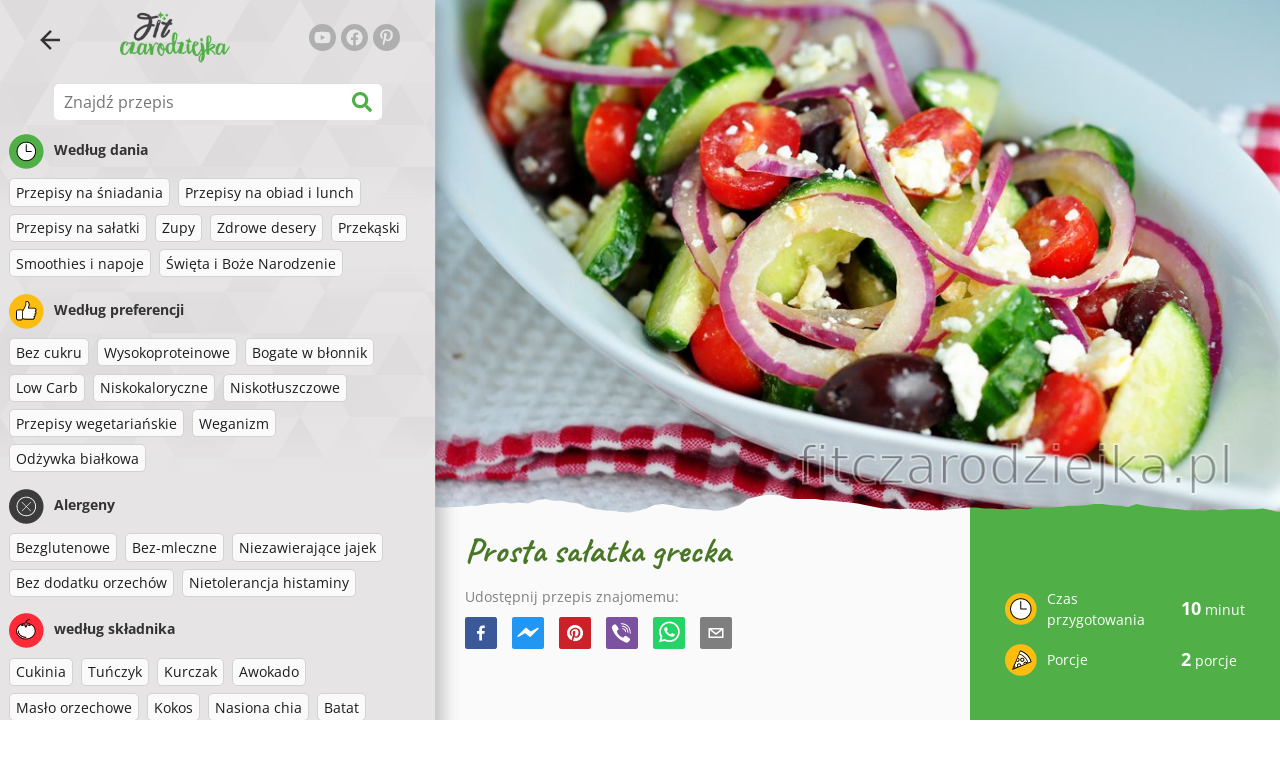

--- FILE ---
content_type: text/html; charset=utf-8
request_url: https://www.fitczarodziejka.pl/przepis/prosta-salatka-grecka
body_size: 39680
content:
<!doctype html><html lang="pl"><head><link href="/style.572735ed7f478a9ef161.css" rel="stylesheet" /><script defer="defer" src="/main.489f6c0ed7322fb8e033.js"></script><title data-rh>Prosta sałatka grecka | fitczarodziejka.pl</title><meta data-rh name="viewport" content="width=device-width, initial-scale=1, shrink-to-fit=no" /><meta data-rh name="theme-color" content="#50af47" /><meta data-rh name="mobile-web-app-capable" content="yes" /><meta data-rh name="apple-mobile-web-app-capable" content="yes" /><meta data-rh name="msapplication-starturl" content="/" /><meta data-rh name="msapplication-TileColor" content="#ffc40d" /><meta data-rh property="og:title" content="Prosta sałatka grecka" /><meta data-rh name="description" content="Idealny smak sałatki greckiej leży w jej prostocie i połączeniu wysokiej jakości składników. Przygotuj tę prostą sałatkę grecką w ramach lekkiej kolacji lub podaj ją do mięsa lub z..." /><meta data-rh property="og:image" content="https://www.fitczarodziejka.pl/static/r/479/prosta-salatka-grecka-pl-c3BNI.jpg" /><link data-rh rel="manifest" href="/manifest.json" /><link data-rh rel="apple-touch-icon" sizes="180x180" href="/apple-touch-icon.png" /><link data-rh rel="icon" type="image/png" sizes="32x32" href="/favicon-32x32.png" /><link data-rh rel="mask-icon" href="/safari-pinned-tab.svg" color="#50af47" /><link data-rh rel="alternate" type="application/rss+xml" title="fitczarodziejka.pl RSS" href="https://www.fitczarodziejka.pl/static/rss/pl.xml" /><link data-rh rel="canonical" href="https://www.fitczarodziejka.pl/przepis/prosta-salatka-grecka" /><script data-rh async src="https://pagead2.googlesyndication.com/pagead/js/adsbygoogle.js?client=ca-pub-2267866433528318" crossOrigin="anonymous"></script><script data-rh src="https://inserta.dognet.systems/js/inserta.js" type="text/javascript" async></script><script data-rh type="application/ld+json">{"@context":"http://schema.org/","@type":"Recipe","name":"Prosta sałatka grecka","image":["https://www.fitczarodziejka.pl/static/r/479/prosta-salatka-grecka-pl-c3BNI.jpg"],"author":{"@type":"Person","name":"Lucia Wagner"},"datePublished":"2021-01-19","description":"Idealny smak sałatki greckiej leży w jej prostocie i połączeniu wysokiej jakości składników. Przygotuj tę prostą sałatkę grecką w ramach lekkiej kolacji lub podaj ją do mięsa lub z...","totalTime":"PT10M","recipeYield":"2 servings","keywords":"Bez cukru, Low Carb, Przepisy wegetariańskie, Bezglutenowe, Niezawierające jajek, Bez dodatku orzechów, Warzywa","recipeCategory":"Przepisy na obiad i lunch, Przepisy na sałatki","nutrition":{"@type":"NutritionInformation","calories":"180 kcal","carbohydrateContent":"8 g","fatContent":"13 g","proteinContent":"7 g","fiberContent":"3 g"},"recipeIngredient":["200 g pomidorków koktajlowych","1 ogórek sałatkowy","70 g sera feta","70 g oliwek Kalamata","1/2 czerwonej cebuli","1-2 łyżki oliwy z pierwszego tłoczenia","1 łyżeczka octu winnego","mielony czarny pieprz"],"recipeInstructions":[{"@type":"HowToStep","text":"Umyj i pokrój warzywa, cebule i oliwki, i włóż wszystko do miski."},{"@type":"HowToStep","text":"Dodaj oliwę, ocet winny, świeżo zmielony czarny pieprz, ser feta i dobrze wymieszaj."},{"@type":"HowToStep","text":"Sałatkę można podać samą, jako dodatek do mięsa, albo przystawkę z chlebem razowym."}]}</script></head><body><div id="root"><noscript>Aby uruchomić tę aplikację, należy włączyć JavaScrip.</noscript><div class="mainContainer"><div class="mainLeft"><div data-test="swipeable" class="mainLeftGradient"><div class="phoneFilterTopFlex hideOnBigScreen"><svg stroke="currentColor" fill="currentColor" stroke-width="0" viewBox="0 0 512 512" alt="close" data-test="acceptFilter__goBack" height="1em" width="1em" xmlns="http://www.w3.org/2000/svg" class="backIcon"><path d="M256 504C119 504 8 393 8 256S119 8 256 8s248 111 248 248-111 248-248 248zm28.9-143.6L209.4 288H392c13.3 0 24-10.7 24-24v-16c0-13.3-10.7-24-24-24H209.4l75.5-72.4c9.7-9.3 9.9-24.8.4-34.3l-11-10.9c-9.4-9.4-24.6-9.4-33.9 0L107.7 239c-9.4 9.4-9.4 24.6 0 33.9l132.7 132.7c9.4 9.4 24.6 9.4 33.9 0l11-10.9c9.5-9.5 9.3-25-.4-34.3z"></path></svg></div><header class="hideOnSmallScreen"><div class="headerFlexContainer"><div class="headerIcons"><svg stroke="currentColor" fill="currentColor" stroke-width="0" viewBox="0 0 24 24" data-test="goBackButton" height="1em" width="1em" xmlns="http://www.w3.org/2000/svg" class="menuIcon"><path fill="none" d="M0 0h24v24H0z"></path><path d="M20 11H7.83l5.59-5.59L12 4l-8 8 8 8 1.41-1.41L7.83 13H20v-2z"></path></svg><svg stroke="currentColor" fill="currentColor" stroke-width="0" viewBox="0 0 24 24" aria-label="Filtruj" data-test="TopHeader__menuIcon" height="1em" width="1em" xmlns="http://www.w3.org/2000/svg" class="menuIcon hideOnBigScreen"><path fill="none" d="M0 0h24v24H0z"></path><path d="M10 18h4v-2h-4v2zM3 6v2h18V6H3zm3 7h12v-2H6v2z"></path></svg></div><div class="logoContainer"><a data-test="topLogoAnchor" href="/"><img src="https://www.fitczarodziejka.pl/static/logo/pl.png" alt="Fit czarodziejka" /></a></div><div class="headerRight"><div class="hideOnSmallScreen"><div class="followUs"><div class="followUsText">Obserwuj mnie</div><a href="https://www.youtube.com/channel/UC7dHb-SXYWjG13509wTitsw" target="_blank" rel="noopener noreferrer" title="youtube"><svg stroke="currentColor" fill="currentColor" stroke-width="0" viewBox="0 0 576 512" alt="youtube" height="1em" width="1em" xmlns="http://www.w3.org/2000/svg"><path d="M549.655 124.083c-6.281-23.65-24.787-42.276-48.284-48.597C458.781 64 288 64 288 64S117.22 64 74.629 75.486c-23.497 6.322-42.003 24.947-48.284 48.597-11.412 42.867-11.412 132.305-11.412 132.305s0 89.438 11.412 132.305c6.281 23.65 24.787 41.5 48.284 47.821C117.22 448 288 448 288 448s170.78 0 213.371-11.486c23.497-6.321 42.003-24.171 48.284-47.821 11.412-42.867 11.412-132.305 11.412-132.305s0-89.438-11.412-132.305zm-317.51 213.508V175.185l142.739 81.205-142.739 81.201z"></path></svg></a><a href="https://www.facebook.com/fitczarodziejka" target="_blank" rel="noopener noreferrer" title="facebook"><svg stroke="currentColor" fill="currentColor" stroke-width="0" viewBox="0 0 512 512" alt="facebook" height="1em" width="1em" xmlns="http://www.w3.org/2000/svg"><path d="M504 256C504 119 393 8 256 8S8 119 8 256c0 123.78 90.69 226.38 209.25 245V327.69h-63V256h63v-54.64c0-62.15 37-96.48 93.67-96.48 27.14 0 55.52 4.84 55.52 4.84v61h-31.28c-30.8 0-40.41 19.12-40.41 38.73V256h68.78l-11 71.69h-57.78V501C413.31 482.38 504 379.78 504 256z"></path></svg></a><a href="https://pl.pinterest.com/fitczarodziejka" target="_blank" rel="noopener noreferrer" title="pinterest"><svg stroke="currentColor" fill="currentColor" stroke-width="0" viewBox="0 0 384 512" alt="pinterest" height="1em" width="1em" xmlns="http://www.w3.org/2000/svg"><path d="M204 6.5C101.4 6.5 0 74.9 0 185.6 0 256 39.6 296 63.6 296c9.9 0 15.6-27.6 15.6-35.4 0-9.3-23.7-29.1-23.7-67.8 0-80.4 61.2-137.4 140.4-137.4 68.1 0 118.5 38.7 118.5 109.8 0 53.1-21.3 152.7-90.3 152.7-24.9 0-46.2-18-46.2-43.8 0-37.8 26.4-74.4 26.4-113.4 0-66.2-93.9-54.2-93.9 25.8 0 16.8 2.1 35.4 9.6 50.7-13.8 59.4-42 147.9-42 209.1 0 18.9 2.7 37.5 4.5 56.4 3.4 3.8 1.7 3.4 6.9 1.5 50.4-69 48.6-82.5 71.4-172.8 12.3 23.4 44.1 36 69.3 36 106.2 0 153.9-103.5 153.9-196.8C384 71.3 298.2 6.5 204 6.5z"></path></svg></a></div></div></div></div></header><div class="SearchBar"><div class="SearchBar__inputWithIcon"><input type="text" value placeholder="Znajdź przepis" aria-label="Znajdź przepis" data-test="SearchBar__input" /><svg stroke="currentColor" fill="currentColor" stroke-width="0" viewBox="0 0 512 512" height="1em" width="1em" xmlns="http://www.w3.org/2000/svg"><path d="M505 442.7L405.3 343c-4.5-4.5-10.6-7-17-7H372c27.6-35.3 44-79.7 44-128C416 93.1 322.9 0 208 0S0 93.1 0 208s93.1 208 208 208c48.3 0 92.7-16.4 128-44v16.3c0 6.4 2.5 12.5 7 17l99.7 99.7c9.4 9.4 24.6 9.4 33.9 0l28.3-28.3c9.4-9.4 9.4-24.6.1-34zM208 336c-70.7 0-128-57.2-128-128 0-70.7 57.2-128 128-128 70.7 0 128 57.2 128 128 0 70.7-57.2 128-128 128z"></path></svg></div></div><div data-test="tagFilter" class="tagFilter"><div data-test="tagFilterGroup__0" class="tagFilterGroup parentTagColor14"><div class="parentTag"><svg viewBox="0 0 41.3 40.9"><circle cx="20.4" cy="20.4" r="20.4" fill="#50af47"></circle><circle cx="20.4" cy="20.4" r="10.6" fill="#fff"></circle><path d="M20.4 31.9c-6.3 0-11.5-5.2-11.5-11.5S14.1 8.9 20.4 8.9s11.5 5.2 11.5 11.5-5.1 11.5-11.5 11.5zm0-22c-5.8 0-10.5 4.7-10.5 10.5s4.7 10.5 10.5 10.5 10.5-4.7 10.5-10.5S26.2 9.9 20.4 9.9z"></path><path d="M26.4 20.9h-6c-.3 0-.5-.2-.5-.5v-8c0-.3.2-.5.5-.5s.5.2.5.5v7.5h5.5c.3 0 .5.2.5.5s-.2.5-.5.5z"></path></svg>Według dania</div><a href="/przepisy/przepisy-na-sniadania" class="tag">Przepisy na śniadania</a><a href="/przepisy/przepisy-na-obiad-i-lunch" class="tag">Przepisy na obiad i lunch</a><a href="/przepisy/przepisy-na-salatki" class="tag">Przepisy na sałatki</a><a href="/przepisy/zupy" class="tag">Zupy</a><a href="/przepisy/zdrowe-desery" class="tag">Zdrowe desery</a><a href="/przepisy/przekaski" class="tag">Przekąski</a><a href="/przepisy/smoothies-i-napoje" class="tag">Smoothies i napoje</a><a href="/przepisy/swieta-i-boze-narodzenie" class="tag">Święta i Boże Narodzenie</a></div><div data-test="tagFilterGroup__1" class="tagFilterGroup parentTagColor1"><div class="parentTag"><svg version="1.1" x="0" y="0" viewBox="0 0 41.3 40.9" xmlSpace="preserve"><style>.st1{fill:#fff}</style><circle cx="20.4" cy="20.4" r="20.4" fill="#fdbd10"></circle><path d="M30.8 20.6c-.2-.1-.3-.2-.3-.4s.1-.4.2-.4c.5-.3.8-.8.7-1.4-.1-.8-.8-1.4-1.6-1.4h-6.9c-.2 0-.3-.1-.4-.2-.1-.1-.1-.3-.1-.5 0 0 1-2.6 1-4.3 0-1.6-1.5-3-2-3-.4 0-.8.2-1 .3V12.7l-3 6.5c0 .1-.1.2-.2.2l-.7.4v8.5c.6.4 1.8.7 2.5.7h9.2c.6 0 1.2-.4 1.3-1 .1-.5 0-.9-.4-1.2-.1-.1-.2-.3-.1-.5s.2-.3.4-.3c.6-.1 1.1-.6 1.1-1.2 0-.3-.1-.7-.4-.9-.1-.1-.2-.3-.1-.5s.2-.3.4-.3c.6-.1 1.1-.6 1.1-1.2s-.3-1.1-.7-1.3zM15.4 19h-4.5c-.8 0-1.5.7-1.5 1.5v8c0 .8.7 1.5 1.5 1.5h3c.8 0 1.5-.7 1.5-1.5V19z" class="st1"></path><path d="M32.4 18.2c-.1-1.2-1.2-2.2-2.6-2.2h-6.2c.3-.9.8-2.6.8-4 0-2.2-1.9-4-3-4-1 0-1.8.6-1.8.6-.1.1-.2.2-.2.4v3.4l-2.9 6.3-.1.1v-.2c0-.3-.2-.5-.5-.5h-5c-1.4 0-2.5 1.1-2.5 2.5v8c0 1.4 1.1 2.5 2.5 2.5h3c1.1 0 2-.7 2.4-1.7.8.4 2 .7 2.7.7h9.2c1.1 0 2.1-.7 2.3-1.8.1-.5 0-1.1-.2-1.5.7-.4 1.2-1.1 1.2-2 0-.4-.1-.7-.2-1 .7-.4 1.2-1.1 1.2-2 0-.6-.2-1.2-.7-1.6.5-.6.7-1.2.6-2zM30.3 23c-.2 0-.4.2-.4.3-.1.2 0 .4.1.5.3.2.4.6.4.9 0 .6-.5 1.2-1.1 1.2-.2 0-.4.2-.4.3-.1.2 0 .4.1.5.3.3.5.7.4 1.2-.1.6-.7 1-1.3 1h-9.2c-.7 0-1.9-.3-2.5-.7v.2c0 .3-.2.5-.5.5s-.5-.2-.5-.5c0 .8-.7 1.5-1.5 1.5h-3c-.8 0-1.5-.7-1.5-1.5v-8c0-.8.7-1.5 1.5-1.5h4.5v.5c0-.3.2-.5.5-.5s.5.2.5.5v.3l.7-.4c.1-.1.2-.1.2-.2l3-6.5V9.2c.2-.1.6-.3 1-.3.6 0 2 1.4 2 3 0 1.8-1 4.3-1 4.3-.1.2 0 .3.1.5.1.1.2.2.4.2h6.9c.8 0 1.5.6 1.6 1.4.1.6-.2 1.1-.7 1.4-.2.1-.2.3-.2.4 0 .2.1.3.3.4.4.2.7.6.7 1.1.1.8-.4 1.3-1.1 1.4z"></path><path d="M16.1 19.9c-.2.1-.3.1-.5 0-.1-.1-.2-.3-.2-.4v9c0-.2.1-.4.3-.5.2-.1.4 0 .5.1l.1.1v-8.5l-.2.2z"></path><path d="M15.7 28.1c-.2.1-.3.3-.3.5 0 .3.2.5.5.5s.5-.2.5-.5v-.2c-.1 0-.1-.1-.1-.1-.2-.3-.4-.3-.6-.2zM16.1 19.9l.3-.1v-.3c0-.3-.2-.5-.5-.5s-.5.2-.5.5c0 .2.1.3.2.4.2.1.3.1.5 0z"></path></svg>Według preferencji</div><a href="/przepisy/bez-cukru" class="tag">Bez cukru</a><a href="/przepisy/wysokoproteinowe" class="tag">Wysokoproteinowe</a><a href="/przepisy/bogate-w-blonnik" class="tag">Bogate w błonnik</a><a href="/przepisy/low-carb" class="tag">Low Carb</a><a href="/przepisy/niskokaloryczne" class="tag">Niskokaloryczne</a><a href="/przepisy/niskotluszczowe" class="tag">Niskotłuszczowe</a><a href="/przepisy/przepisy-wegetarianskie" class="tag">Przepisy wegetariańskie</a><a href="/przepisy/weganizm" class="tag">Weganizm</a><a href="/przepisy/odzywka-bialkowa" class="tag">Odżywka białkowa</a></div><div data-test="tagFilterGroup__2" class="tagFilterGroup parentTagColor29"><div class="parentTag"><svg version="1.1" x="0" y="0" viewBox="0 0 41.3 40.9" xmlSpace="preserve"><style>.st1{fill:#fff}</style><circle cx="20.4" cy="20.4" r="20.4" fill="#3c3c3c"></circle><path d="M20.4 31.9c-6.3 0-11.5-5.2-11.5-11.5S14.1 8.9 20.4 8.9s11.5 5.2 11.5 11.5-5.1 11.5-11.5 11.5zm0-22c-5.8 0-10.5 4.7-10.5 10.5s4.7 10.5 10.5 10.5 10.5-4.7 10.5-10.5S26.2 9.9 20.4 9.9z" class="st1"></path><g><path d="M25.7 26c-.1 0-.2 0-.2-.1L15.1 15.5c-.1-.1-.1-.3 0-.4.1-.1.3-.1.4 0l10.4 10.4c.1.1.1.3 0 .4 0 .1-.1.1-.2.1z" class="st1"></path><path d="M15.3 26c-.1 0-.2 0-.2-.1-.1-.1-.1-.3 0-.4l10.4-10.4c.1-.1.3-.1.4 0s.1.3 0 .4L15.5 25.9c-.1.1-.1.1-.2.1z" class="st1"></path></g></svg>Alergeny</div><a href="/przepisy/bezglutenowe" class="tag">Bezglutenowe</a><a href="/przepisy/bez-mleczne" class="tag">Bez-mleczne</a><a href="/przepisy/niezawierajace-jajek" class="tag">Niezawierające jajek</a><a href="/przepisy/bez-dodatku-orzechow" class="tag">Bez dodatku orzechów</a><a href="/przepisy/nietolerancja-histaminy" class="tag">Nietolerancja histaminy</a></div><div data-test="tagFilterGroup__3" class="tagFilterGroup parentTagColor8"><div class="parentTag"><svg version="1.1" x="0" y="0" viewBox="0 0 41.3 40.9" xmlSpace="preserve"><style>.st1{fill:#fff}</style><circle cx="20.4" cy="20.4" r="20.4" fill="#ff2a38"></circle><path d="M25.3 14.9c-.4.4-1 .2-2.1-.2-.6-.2-1.2-.5-1.8-.6-.1 1-.3 2.9-1.5 2.9-1.1 0-1.4-1.9-1.5-2.9-.6.1-1.2.4-1.8.6-1 .4-1.7.6-2.1.2-.1-.1-.3-.4-.1-.9.1-.2.2-.4.4-.6-2.3 1-5.4 3.8-5.4 7.6 0 4.8 4.9 9 10.5 9s10.5-4.2 10.5-9c0-3.8-2.8-6.7-5.4-7.7.1.2.2.4.3.5.3.6.1 1 0 1.1zM19.9 29c-5.1 0-9.5-3.7-9.5-8 0-.3.2-.5.5-.5s.5.2.5.5c0 3.7 4 7 8.5 7 .3 0 .5.2.5.5s-.2.5-.5.5z" class="st1"></path><path d="M23.1 12.9c-.7-.5-1.8-.8-3.1-.8-2.1 0-3.6 1.2-4.2 1.9.2-.1.4-.1.6-.2.9-.3 1.8-.7 2.6-.7.3 0 .5.2.5.5 0 1.2.3 2.4.5 2.5.2-.1.5-1.3.5-2.5 0-.3.2-.5.5-.5.8 0 1.8.4 2.6.7.2.1.5.2.7.3-.2-.3-.5-.6-1-1l-.2-.2z" class="st1"></path><path d="M23.7 12.1c.6.4 1.1.9 1.4 1.3 2.6.9 5.4 3.9 5.4 7.7 0 4.8-4.9 9-10.5 9S9.4 25.8 9.4 21c0-3.8 3.1-6.6 5.4-7.6.3-.5.9-1 1.6-1.4-2.7 0-8 3.8-8 9 0 5.4 5.3 10 11.5 10s11.5-4.6 11.5-10c0-5.1-4.5-8.8-7.7-8.9z"></path><path d="M23.3 13c-.1 0-.1-.1-.2-.1 0 0 .1.1.2.1zM19.9 28c-4.5 0-8.5-3.3-8.5-7 0-.3-.2-.5-.5-.5s-.5.2-.5.5c0 4.3 4.4 8 9.5 8 .3 0 .5-.2.5-.5s-.2-.5-.5-.5z"></path><path d="M16.9 12.5c0 .3-.2.5-.5.5-.4 0-1 .1-1.6.4-.2.2-.3.4-.4.6-.2.5 0 .7.1.9.4.4 1 .2 2.1-.2.6-.2 1.2-.5 1.8-.6.1 1 .3 2.9 1.5 2.9 1.1 0 1.4-1.9 1.5-2.9.6.1 1.2.4 1.8.6 1 .4 1.7.6 2.1.2.1-.1.3-.4.1-1-.1-.2-.2-.3-.3-.5-.6-.2-1.1-.3-1.6-.3h-.2c.5.3.8.7 1 1-.2-.1-.5-.2-.7-.3-.9-.3-1.8-.7-2.6-.7-.3 0-.5.2-.5.5 0 1.2-.3 2.4-.5 2.5-.2-.1-.5-1.3-.5-2.5 0-.3-.2-.5-.5-.5-.8 0-1.8.4-2.6.7-.2.1-.4.1-.6.2.6-.7 2.2-1.9 4.2-1.9-.3 0-.5-.2-.5-.5v-.5c-1.2.1-2.2.5-3 1 .2-.1.4.2.4.4z"></path><path d="M19.9 12c1.4 0 2.4.4 3.1.8-.1-.1-.1-.2-.1-.3 0-.3.2-.5.5-.5h.2c-.8-.5-1.9-.9-3.2-1v.5c0 .3-.2.5-.5.5z"></path><path d="M22.9 12.5c0 .1.1.2.1.3.1 0 .1.1.2.1h.2c.5 0 1.1.1 1.6.3-.3-.4-.8-.9-1.4-1.3h-.2c-.2.1-.5.4-.5.6zM14.8 13.4c.6-.3 1.2-.4 1.6-.4.3 0 .5-.2.5-.5s-.2-.5-.5-.5c-.7.5-1.2 1-1.6 1.4zM20.5 11.1c.2-1.8 1.9-3 3.5-3 .3 0 .5-.2.5-.5s-.3-.6-.6-.6c-2 0-4.2 1.6-4.5 4h.5c.2 0 .4.1.6.1z"></path><path d="M19.9 12c.3 0 .5-.2.5-.5V11h-1v.5c0 .3.3.5.5.5z"></path></svg>według składnika</div><a href="/przepisy/cukinia" class="tag">Cukinia</a><a href="/przepisy/tunczyk" class="tag">Tuńczyk</a><a href="/przepisy/kurczak" class="tag">Kurczak</a><a href="/przepisy/awokado" class="tag">Awokado</a><a href="/przepisy/maslo-orzechowe" class="tag">Masło orzechowe</a><a href="/przepisy/kokos" class="tag">Kokos</a><a href="/przepisy/nasiona-chia" class="tag">Nasiona chia</a><a href="/przepisy/batat" class="tag">Batat</a><a href="/przepisy/wolowina" class="tag">Wołowina</a><a href="/przepisy/owies" class="tag">Owies</a><a href="/przepisy/dynia" class="tag">Dynia</a><a href="/przepisy/kuskus" class="tag">Kuskus</a><a href="/przepisy/ryz" class="tag">Ryż</a><a href="/przepisy/tofu" class="tag">Tofu</a><a href="/przepisy/komosa-ryzowa" class="tag">Komosa ryżowa</a><a href="/przepisy/losos" class="tag">Łosoś</a><a href="/przepisy/jajko" class="tag">Jajko</a><a href="/przepisy/warzywa" class="tag">Warzywa</a></div></div></div></div><div class="mainRight"><header class="hideOnBigScreen"><div class="headerFlexContainer"><div class="headerIcons"><svg stroke="currentColor" fill="currentColor" stroke-width="0" viewBox="0 0 24 24" data-test="goBackButton" height="1em" width="1em" xmlns="http://www.w3.org/2000/svg" class="menuIcon"><path fill="none" d="M0 0h24v24H0z"></path><path d="M20 11H7.83l5.59-5.59L12 4l-8 8 8 8 1.41-1.41L7.83 13H20v-2z"></path></svg><svg stroke="currentColor" fill="currentColor" stroke-width="0" viewBox="0 0 24 24" aria-label="Filtruj" data-test="TopHeader__menuIcon" height="1em" width="1em" xmlns="http://www.w3.org/2000/svg" class="menuIcon hideOnBigScreen"><path fill="none" d="M0 0h24v24H0z"></path><path d="M10 18h4v-2h-4v2zM3 6v2h18V6H3zm3 7h12v-2H6v2z"></path></svg></div><div class="logoContainer"><a data-test="topLogoAnchor" href="/"><img src="https://www.fitczarodziejka.pl/static/logo/pl.png" alt="Fit czarodziejka" /></a></div><div class="headerRight"><div class="hideOnSmallScreen"><div class="followUs"><div class="followUsText">Obserwuj mnie</div><a href="https://www.youtube.com/channel/UC7dHb-SXYWjG13509wTitsw" target="_blank" rel="noopener noreferrer" title="youtube"><svg stroke="currentColor" fill="currentColor" stroke-width="0" viewBox="0 0 576 512" alt="youtube" height="1em" width="1em" xmlns="http://www.w3.org/2000/svg"><path d="M549.655 124.083c-6.281-23.65-24.787-42.276-48.284-48.597C458.781 64 288 64 288 64S117.22 64 74.629 75.486c-23.497 6.322-42.003 24.947-48.284 48.597-11.412 42.867-11.412 132.305-11.412 132.305s0 89.438 11.412 132.305c6.281 23.65 24.787 41.5 48.284 47.821C117.22 448 288 448 288 448s170.78 0 213.371-11.486c23.497-6.321 42.003-24.171 48.284-47.821 11.412-42.867 11.412-132.305 11.412-132.305s0-89.438-11.412-132.305zm-317.51 213.508V175.185l142.739 81.205-142.739 81.201z"></path></svg></a><a href="https://www.facebook.com/fitczarodziejka" target="_blank" rel="noopener noreferrer" title="facebook"><svg stroke="currentColor" fill="currentColor" stroke-width="0" viewBox="0 0 512 512" alt="facebook" height="1em" width="1em" xmlns="http://www.w3.org/2000/svg"><path d="M504 256C504 119 393 8 256 8S8 119 8 256c0 123.78 90.69 226.38 209.25 245V327.69h-63V256h63v-54.64c0-62.15 37-96.48 93.67-96.48 27.14 0 55.52 4.84 55.52 4.84v61h-31.28c-30.8 0-40.41 19.12-40.41 38.73V256h68.78l-11 71.69h-57.78V501C413.31 482.38 504 379.78 504 256z"></path></svg></a><a href="https://pl.pinterest.com/fitczarodziejka" target="_blank" rel="noopener noreferrer" title="pinterest"><svg stroke="currentColor" fill="currentColor" stroke-width="0" viewBox="0 0 384 512" alt="pinterest" height="1em" width="1em" xmlns="http://www.w3.org/2000/svg"><path d="M204 6.5C101.4 6.5 0 74.9 0 185.6 0 256 39.6 296 63.6 296c9.9 0 15.6-27.6 15.6-35.4 0-9.3-23.7-29.1-23.7-67.8 0-80.4 61.2-137.4 140.4-137.4 68.1 0 118.5 38.7 118.5 109.8 0 53.1-21.3 152.7-90.3 152.7-24.9 0-46.2-18-46.2-43.8 0-37.8 26.4-74.4 26.4-113.4 0-66.2-93.9-54.2-93.9 25.8 0 16.8 2.1 35.4 9.6 50.7-13.8 59.4-42 147.9-42 209.1 0 18.9 2.7 37.5 4.5 56.4 3.4 3.8 1.7 3.4 6.9 1.5 50.4-69 48.6-82.5 71.4-172.8 12.3 23.4 44.1 36 69.3 36 106.2 0 153.9-103.5 153.9-196.8C384 71.3 298.2 6.5 204 6.5z"></path></svg></a></div></div></div></div></header><div class="paddingForTheFooter"><div data-test="recipeDetail"><img data-test="recipeDetail__image" alt="Prosta sałatka grecka" src="https://www.fitczarodziejka.pl/static/r/479/c3BNI_thumb.jpg" class="recipeDetailImage tornPaperBottom topImageMarginOnPhone" /><div class="recipeDetail"><div class="recipeDetailFlexContainer"><div class="recipeDetailLeft"><div class="headingFlex"><h1>Prosta sałatka grecka</h1><div class="SocialShare socialshare socialShare social-share social-share-buttons"><div class="SocialShare__text">Udostępnij przepis znajomemu:</div><div class="SocialShare__icons"><button title="Facebook" aria-label="facebook" style="background-color: transparent; border: none; padding: 0px; font: inherit; color: inherit; cursor: pointer;" class="react-share__ShareButton"><svg viewBox="0 0 64 64" width="32" height="32"><rect width="64" height="64" rx="5" ry="5" fill="#3b5998"></rect><path d="M34.1,47V33.3h4.6l0.7-5.3h-5.3v-3.4c0-1.5,0.4-2.6,2.6-2.6l2.8,0v-4.8c-0.5-0.1-2.2-0.2-4.1-0.2 c-4.1,0-6.9,2.5-6.9,7V28H24v5.3h4.6V47H34.1z" fill="white"></path></svg></button><button title="Messenger" aria-label="facebookmessenger" style="background-color: transparent; border: none; padding: 0px; font: inherit; color: inherit; cursor: pointer;" class="react-share__ShareButton"><svg viewBox="0 0 64 64" width="32" height="32"><rect width="64" height="64" rx="5" ry="5" fill="#2196F3"></rect><path d="M 53.066406 21.871094 C 52.667969 21.339844 51.941406 21.179688 51.359375 21.496094 L 37.492188 29.058594 L 28.867188 21.660156 C 28.339844 21.207031 27.550781 21.238281 27.054688 21.730469 L 11.058594 37.726562 C 10.539062 38.25 10.542969 39.09375 11.0625 39.613281 C 11.480469 40.027344 12.121094 40.121094 12.640625 39.839844 L 26.503906 32.28125 L 35.136719 39.679688 C 35.667969 40.132812 36.457031 40.101562 36.949219 39.609375 L 52.949219 23.613281 C 53.414062 23.140625 53.464844 22.398438 53.066406 21.871094 Z M 53.066406 21.871094" fill="white"></path></svg></button><button title="Pinterest" aria-label="pinterest" style="background-color: transparent; border: none; padding: 0px; font: inherit; color: inherit; cursor: pointer;" class="react-share__ShareButton"><svg viewBox="0 0 64 64" width="32" height="32"><rect width="64" height="64" rx="5" ry="5" fill="#cb2128"></rect><path d="M32,16c-8.8,0-16,7.2-16,16c0,6.6,3.9,12.2,9.6,14.7c0-1.1,0-2.5,0.3-3.7 c0.3-1.3,2.1-8.7,2.1-8.7s-0.5-1-0.5-2.5c0-2.4,1.4-4.1,3.1-4.1c1.5,0,2.2,1.1,2.2,2.4c0,1.5-0.9,3.7-1.4,5.7 c-0.4,1.7,0.9,3.1,2.5,3.1c3,0,5.1-3.9,5.1-8.5c0-3.5-2.4-6.1-6.7-6.1c-4.9,0-7.9,3.6-7.9,7.7c0,1.4,0.4,2.4,1.1,3.1 c0.3,0.3,0.3,0.5,0.2,0.9c-0.1,0.3-0.3,1-0.3,1.3c-0.1,0.4-0.4,0.6-0.8,0.4c-2.2-0.9-3.3-3.4-3.3-6.1c0-4.5,3.8-10,11.4-10 c6.1,0,10.1,4.4,10.1,9.2c0,6.3-3.5,11-8.6,11c-1.7,0-3.4-0.9-3.9-2c0,0-0.9,3.7-1.1,4.4c-0.3,1.2-1,2.5-1.6,3.4 c1.4,0.4,3,0.7,4.5,0.7c8.8,0,16-7.2,16-16C48,23.2,40.8,16,32,16z" fill="white"></path></svg></button><button aria-label="viber" style="background-color: transparent; border: none; padding: 0px; font: inherit; color: inherit; cursor: pointer;" class="react-share__ShareButton"><svg viewBox="0 0 64 64" width="32" height="32"><rect width="64" height="64" rx="5" ry="5" fill="#7C529E"></rect><path d="m31.0,12.3c9.0,0.2 16.4,6.2 18.0,15.2c0.2,1.5 0.3,3.0 0.4,4.6a1.0,1.0 0 0 1 -0.8,1.2l-0.1,0a1.1,1.1 0 0 1 -1.0,-1.2l0,0c-0.0,-1.2 -0.1,-2.5 -0.3,-3.8a16.1,16.1 0 0 0 -13.0,-13.5c-1.0,-0.1 -2.0,-0.2 -3.0,-0.3c-0.6,-0.0 -1.4,-0.1 -1.6,-0.8a1.1,1.1 0 0 1 0.9,-1.2l0.6,0l0.0,-0.0zm10.6,39.2a19.9,19.9 0 0 1 -2.1,-0.6c-6.9,-2.9 -13.2,-6.6 -18.3,-12.2a47.5,47.5 0 0 1 -7.0,-10.7c-0.8,-1.8 -1.6,-3.7 -2.4,-5.6c-0.6,-1.7 0.3,-3.4 1.4,-4.7a11.3,11.3 0 0 1 3.7,-2.8a2.4,2.4 0 0 1 3.0,0.7a39.0,39.0 0 0 1 4.7,6.5a3.1,3.1 0 0 1 -0.8,4.2c-0.3,0.2 -0.6,0.5 -1.0,0.8a3.3,3.3 0 0 0 -0.7,0.7a2.1,2.1 0 0 0 -0.1,1.9c1.7,4.9 4.7,8.7 9.7,10.8a5.0,5.0 0 0 0 2.5,0.6c1.5,-0.1 2.0,-1.8 3.1,-2.7a2.9,2.9 0 0 1 3.5,-0.1c1.1,0.7 2.2,1.4 3.3,2.2a37.8,37.8 0 0 1 3.1,2.4a2.4,2.4 0 0 1 0.7,3.0a10.4,10.4 0 0 1 -4.4,4.8a10.8,10.8 0 0 1 -1.9,0.6c-0.7,-0.2 0.6,-0.2 0,0l0.0,0l0,-0.0zm3.1,-21.4a4.2,4.2 0 0 1 -0.0,0.6a1.0,1.0 0 0 1 -1.9,0.1a2.7,2.7 0 0 1 -0.1,-0.8a10.9,10.9 0 0 0 -1.4,-5.5a10.2,10.2 0 0 0 -4.2,-4.0a12.3,12.3 0 0 0 -3.4,-1.0c-0.5,-0.0 -1.0,-0.1 -1.5,-0.2a0.9,0.9 0 0 1 -0.9,-1.0l0,-0.1a0.9,0.9 0 0 1 0.9,-0.9l0.1,0a14.1,14.1 0 0 1 5.9,1.5a11.9,11.9 0 0 1 6.5,9.3c0,0.1 0.0,0.3 0.0,0.5c0,0.4 0.0,0.9 0.0,1.5l0,0l0.0,0.0zm-5.6,-0.2a1.1,1.1 0 0 1 -1.2,-0.9l0,-0.1a11.3,11.3 0 0 0 -0.2,-1.4a4.0,4.0 0 0 0 -1.5,-2.3a3.9,3.9 0 0 0 -1.2,-0.5c-0.5,-0.1 -1.1,-0.1 -1.6,-0.2a1.0,1.0 0 0 1 -0.8,-1.1l0,0l0,0a1.0,1.0 0 0 1 1.1,-0.8c3.4,0.2 6.0,2.0 6.3,6.2a2.8,2.8 0 0 1 0,0.8a0.8,0.8 0 0 1 -0.8,0.7l0,0l0.0,-0.0z" fill="white"></path></svg></button><button aria-label="whatsapp" style="background-color: transparent; border: none; padding: 0px; font: inherit; color: inherit; cursor: pointer;" class="react-share__ShareButton"><svg viewBox="0 0 64 64" width="32" height="32"><rect width="64" height="64" rx="5" ry="5" fill="#25D366"></rect><path d="m42.32286,33.93287c-0.5178,-0.2589 -3.04726,-1.49644 -3.52105,-1.66732c-0.4712,-0.17346 -0.81554,-0.2589 -1.15987,0.2589c-0.34175,0.51004 -1.33075,1.66474 -1.63108,2.00648c-0.30032,0.33658 -0.60064,0.36247 -1.11327,0.12945c-0.5178,-0.2589 -2.17994,-0.80259 -4.14759,-2.56312c-1.53269,-1.37217 -2.56312,-3.05503 -2.86603,-3.57283c-0.30033,-0.5178 -0.03366,-0.80259 0.22524,-1.06149c0.23301,-0.23301 0.5178,-0.59547 0.7767,-0.90616c0.25372,-0.31068 0.33657,-0.5178 0.51262,-0.85437c0.17088,-0.36246 0.08544,-0.64725 -0.04402,-0.90615c-0.12945,-0.2589 -1.15987,-2.79613 -1.58964,-3.80584c-0.41424,-1.00971 -0.84142,-0.88027 -1.15987,-0.88027c-0.29773,-0.02588 -0.64208,-0.02588 -0.98382,-0.02588c-0.34693,0 -0.90616,0.12945 -1.37736,0.62136c-0.4712,0.5178 -1.80194,1.76053 -1.80194,4.27186c0,2.51134 1.84596,4.945 2.10227,5.30747c0.2589,0.33657 3.63497,5.51458 8.80262,7.74113c1.23237,0.5178 2.1903,0.82848 2.94111,1.08738c1.23237,0.38836 2.35599,0.33657 3.24402,0.20712c0.99159,-0.15534 3.04985,-1.24272 3.47963,-2.45956c0.44013,-1.21683 0.44013,-2.22654 0.31068,-2.45955c-0.12945,-0.23301 -0.46601,-0.36247 -0.98382,-0.59548m-9.40068,12.84407l-0.02589,0c-3.05503,0 -6.08417,-0.82849 -8.72495,-2.38189l-0.62136,-0.37023l-6.47252,1.68286l1.73463,-6.29129l-0.41424,-0.64725c-1.70875,-2.71846 -2.6149,-5.85116 -2.6149,-9.07706c0,-9.39809 7.68934,-17.06155 17.15993,-17.06155c4.58253,0 8.88029,1.78642 12.11655,5.02268c3.23625,3.21036 5.02267,7.50812 5.02267,12.06476c-0.0078,9.3981 -7.69712,17.06155 -17.14699,17.06155m14.58906,-31.58846c-3.93529,-3.80584 -9.1133,-5.95471 -14.62789,-5.95471c-11.36055,0 -20.60848,9.2065 -20.61625,20.52564c0,3.61684 0.94757,7.14565 2.75211,10.26282l-2.92557,10.63564l10.93337,-2.85309c3.0136,1.63108 6.4052,2.4958 9.85634,2.49839l0.01037,0c11.36574,0 20.61884,-9.2091 20.62403,-20.53082c0,-5.48093 -2.14111,-10.64081 -6.03239,-14.51915" fill="white"></path></svg></button><button title="Email" aria-label="email" style="background-color: transparent; border: none; padding: 0px; font: inherit; color: inherit; cursor: pointer;" class="react-share__ShareButton"><svg viewBox="0 0 64 64" width="32" height="32"><rect width="64" height="64" rx="5" ry="5" fill="#7f7f7f"></rect><path d="M17,22v20h30V22H17z M41.1,25L32,32.1L22.9,25H41.1z M20,39V26.6l12,9.3l12-9.3V39H20z" fill="white"></path></svg></button></div></div></div><ins style="display: block;" data-ad-client="ca-pub-2267866433528318" data-ad-slot="5755875204" data-ad-format="auto" data-full-width-responsive="true" class="adsbygoogle"></ins><div data-test="recipeDetail__description"><p>Idealny smak <strong>sałatki greckiej</strong> leży w jej prostocie i połączeniu wysokiej jakości składników. Przygotuj tę prostą sałatkę grecką w ramach lekkiej kolacji lub podaj ją do mięsa lub z chlebem razowym. Sałatka grecka jest jedną z najpopularniejszych sałatek na świecie. Jednocześnie jest łatwa do przygotowania, bez dodatkowych sosów, z samą oliwą i octem winnym.</p>
<p>Połączenie pomidorów, ogórków, oliwek, cebuli i sera feta z oliwą i octem winnym - to właśnie smak prawdziwej sałatki greckiej, idealnej na gorące letnie dni. Pomidory i ogórki zawierają dużo wody, więc sałatka ta sprawdzi się zwłaszcza latem. Słony ser feta i oliwki nadają jej wyjątkowego smaku, więc musisz tylko lekko ją doprawić oraz skropić oliwą z oliwek i octem winnym. Tak oto powstaje idealna, zdrowa sałatka.</p>
<p>Uwielbiam ten przepis na prostą sałatkę grecką, ponieważ jest <strong>zdrowa, gotowa w kilka minut, wspaniale smakuje i pasuje do niemal wszystkiego</strong>. Możesz podać ją samą, jako dodatek do dowolnego mięsa, lub z chlebem razowym albo pitą na śniadanie. Szybko przygotuj tę pysznie chrupiącą sałatkę pełną witamin i minerałów. Smacznego!</p>
</div><div data-test="recipeDetail__ingredientsContainer" class="recipeDetailIngredients"><h2>Składniki</h2><ul><li>200 g pomidorków koktajlowych</li><li>1 ogórek sałatkowy</li><li>70 g sera feta</li><li>70 g oliwek Kalamata</li><div style="margin-top: 20px;"><ins style="display: block; text-align: center;" data-ad-layout="in-article" data-ad-format="fluid" data-ad-client="ca-pub-2267866433528318" data-ad-slot="8960548269" class="adsbygoogle"></ins></div><li>1/2 czerwonej cebuli</li><li>1-2 łyżki oliwy z pierwszego tłoczenia <a href="https://go.fitcipes.com/OLIVE_OIL_PL" target="_blank" rel="noopener">(polecam tę)</a></li><li>1 łyżeczka octu winnego</li><li>mielony czarny pieprz</li></ul></div><div data-test="recipeDetail__instructionsContainer"><h2>Przygotowanie</h2><ol><li>Umyj i pokrój warzywa, cebule i oliwki, i włóż wszystko do miski.</li><li>Dodaj oliwę, ocet winny, świeżo zmielony czarny pieprz, ser feta i dobrze wymieszaj.</li><div style="margin-top: 20px;"><ins style="display: block; text-align: center;" data-ad-layout="in-article" data-ad-format="fluid" data-ad-client="ca-pub-2267866433528318" data-ad-slot="5993035856" class="adsbygoogle"></ins></div><li>Sałatkę można podać samą, jako dodatek do mięsa, albo przystawkę z chlebem razowym.</li></ol></div><div class="SocialShare socialShareAfterInstructions socialshare socialShare social-share social-share-buttons"><div class="SocialShare__text">Udostępnij przepis znajomemu:</div><div class="SocialShare__icons"><button title="Facebook" aria-label="facebook" style="background-color: transparent; border: none; padding: 0px; font: inherit; color: inherit; cursor: pointer;" class="react-share__ShareButton"><svg viewBox="0 0 64 64" width="32" height="32"><rect width="64" height="64" rx="5" ry="5" fill="#3b5998"></rect><path d="M34.1,47V33.3h4.6l0.7-5.3h-5.3v-3.4c0-1.5,0.4-2.6,2.6-2.6l2.8,0v-4.8c-0.5-0.1-2.2-0.2-4.1-0.2 c-4.1,0-6.9,2.5-6.9,7V28H24v5.3h4.6V47H34.1z" fill="white"></path></svg></button><button title="Messenger" aria-label="facebookmessenger" style="background-color: transparent; border: none; padding: 0px; font: inherit; color: inherit; cursor: pointer;" class="react-share__ShareButton"><svg viewBox="0 0 64 64" width="32" height="32"><rect width="64" height="64" rx="5" ry="5" fill="#2196F3"></rect><path d="M 53.066406 21.871094 C 52.667969 21.339844 51.941406 21.179688 51.359375 21.496094 L 37.492188 29.058594 L 28.867188 21.660156 C 28.339844 21.207031 27.550781 21.238281 27.054688 21.730469 L 11.058594 37.726562 C 10.539062 38.25 10.542969 39.09375 11.0625 39.613281 C 11.480469 40.027344 12.121094 40.121094 12.640625 39.839844 L 26.503906 32.28125 L 35.136719 39.679688 C 35.667969 40.132812 36.457031 40.101562 36.949219 39.609375 L 52.949219 23.613281 C 53.414062 23.140625 53.464844 22.398438 53.066406 21.871094 Z M 53.066406 21.871094" fill="white"></path></svg></button><button title="Pinterest" aria-label="pinterest" style="background-color: transparent; border: none; padding: 0px; font: inherit; color: inherit; cursor: pointer;" class="react-share__ShareButton"><svg viewBox="0 0 64 64" width="32" height="32"><rect width="64" height="64" rx="5" ry="5" fill="#cb2128"></rect><path d="M32,16c-8.8,0-16,7.2-16,16c0,6.6,3.9,12.2,9.6,14.7c0-1.1,0-2.5,0.3-3.7 c0.3-1.3,2.1-8.7,2.1-8.7s-0.5-1-0.5-2.5c0-2.4,1.4-4.1,3.1-4.1c1.5,0,2.2,1.1,2.2,2.4c0,1.5-0.9,3.7-1.4,5.7 c-0.4,1.7,0.9,3.1,2.5,3.1c3,0,5.1-3.9,5.1-8.5c0-3.5-2.4-6.1-6.7-6.1c-4.9,0-7.9,3.6-7.9,7.7c0,1.4,0.4,2.4,1.1,3.1 c0.3,0.3,0.3,0.5,0.2,0.9c-0.1,0.3-0.3,1-0.3,1.3c-0.1,0.4-0.4,0.6-0.8,0.4c-2.2-0.9-3.3-3.4-3.3-6.1c0-4.5,3.8-10,11.4-10 c6.1,0,10.1,4.4,10.1,9.2c0,6.3-3.5,11-8.6,11c-1.7,0-3.4-0.9-3.9-2c0,0-0.9,3.7-1.1,4.4c-0.3,1.2-1,2.5-1.6,3.4 c1.4,0.4,3,0.7,4.5,0.7c8.8,0,16-7.2,16-16C48,23.2,40.8,16,32,16z" fill="white"></path></svg></button><button aria-label="viber" style="background-color: transparent; border: none; padding: 0px; font: inherit; color: inherit; cursor: pointer;" class="react-share__ShareButton"><svg viewBox="0 0 64 64" width="32" height="32"><rect width="64" height="64" rx="5" ry="5" fill="#7C529E"></rect><path d="m31.0,12.3c9.0,0.2 16.4,6.2 18.0,15.2c0.2,1.5 0.3,3.0 0.4,4.6a1.0,1.0 0 0 1 -0.8,1.2l-0.1,0a1.1,1.1 0 0 1 -1.0,-1.2l0,0c-0.0,-1.2 -0.1,-2.5 -0.3,-3.8a16.1,16.1 0 0 0 -13.0,-13.5c-1.0,-0.1 -2.0,-0.2 -3.0,-0.3c-0.6,-0.0 -1.4,-0.1 -1.6,-0.8a1.1,1.1 0 0 1 0.9,-1.2l0.6,0l0.0,-0.0zm10.6,39.2a19.9,19.9 0 0 1 -2.1,-0.6c-6.9,-2.9 -13.2,-6.6 -18.3,-12.2a47.5,47.5 0 0 1 -7.0,-10.7c-0.8,-1.8 -1.6,-3.7 -2.4,-5.6c-0.6,-1.7 0.3,-3.4 1.4,-4.7a11.3,11.3 0 0 1 3.7,-2.8a2.4,2.4 0 0 1 3.0,0.7a39.0,39.0 0 0 1 4.7,6.5a3.1,3.1 0 0 1 -0.8,4.2c-0.3,0.2 -0.6,0.5 -1.0,0.8a3.3,3.3 0 0 0 -0.7,0.7a2.1,2.1 0 0 0 -0.1,1.9c1.7,4.9 4.7,8.7 9.7,10.8a5.0,5.0 0 0 0 2.5,0.6c1.5,-0.1 2.0,-1.8 3.1,-2.7a2.9,2.9 0 0 1 3.5,-0.1c1.1,0.7 2.2,1.4 3.3,2.2a37.8,37.8 0 0 1 3.1,2.4a2.4,2.4 0 0 1 0.7,3.0a10.4,10.4 0 0 1 -4.4,4.8a10.8,10.8 0 0 1 -1.9,0.6c-0.7,-0.2 0.6,-0.2 0,0l0.0,0l0,-0.0zm3.1,-21.4a4.2,4.2 0 0 1 -0.0,0.6a1.0,1.0 0 0 1 -1.9,0.1a2.7,2.7 0 0 1 -0.1,-0.8a10.9,10.9 0 0 0 -1.4,-5.5a10.2,10.2 0 0 0 -4.2,-4.0a12.3,12.3 0 0 0 -3.4,-1.0c-0.5,-0.0 -1.0,-0.1 -1.5,-0.2a0.9,0.9 0 0 1 -0.9,-1.0l0,-0.1a0.9,0.9 0 0 1 0.9,-0.9l0.1,0a14.1,14.1 0 0 1 5.9,1.5a11.9,11.9 0 0 1 6.5,9.3c0,0.1 0.0,0.3 0.0,0.5c0,0.4 0.0,0.9 0.0,1.5l0,0l0.0,0.0zm-5.6,-0.2a1.1,1.1 0 0 1 -1.2,-0.9l0,-0.1a11.3,11.3 0 0 0 -0.2,-1.4a4.0,4.0 0 0 0 -1.5,-2.3a3.9,3.9 0 0 0 -1.2,-0.5c-0.5,-0.1 -1.1,-0.1 -1.6,-0.2a1.0,1.0 0 0 1 -0.8,-1.1l0,0l0,0a1.0,1.0 0 0 1 1.1,-0.8c3.4,0.2 6.0,2.0 6.3,6.2a2.8,2.8 0 0 1 0,0.8a0.8,0.8 0 0 1 -0.8,0.7l0,0l0.0,-0.0z" fill="white"></path></svg></button><button aria-label="whatsapp" style="background-color: transparent; border: none; padding: 0px; font: inherit; color: inherit; cursor: pointer;" class="react-share__ShareButton"><svg viewBox="0 0 64 64" width="32" height="32"><rect width="64" height="64" rx="5" ry="5" fill="#25D366"></rect><path d="m42.32286,33.93287c-0.5178,-0.2589 -3.04726,-1.49644 -3.52105,-1.66732c-0.4712,-0.17346 -0.81554,-0.2589 -1.15987,0.2589c-0.34175,0.51004 -1.33075,1.66474 -1.63108,2.00648c-0.30032,0.33658 -0.60064,0.36247 -1.11327,0.12945c-0.5178,-0.2589 -2.17994,-0.80259 -4.14759,-2.56312c-1.53269,-1.37217 -2.56312,-3.05503 -2.86603,-3.57283c-0.30033,-0.5178 -0.03366,-0.80259 0.22524,-1.06149c0.23301,-0.23301 0.5178,-0.59547 0.7767,-0.90616c0.25372,-0.31068 0.33657,-0.5178 0.51262,-0.85437c0.17088,-0.36246 0.08544,-0.64725 -0.04402,-0.90615c-0.12945,-0.2589 -1.15987,-2.79613 -1.58964,-3.80584c-0.41424,-1.00971 -0.84142,-0.88027 -1.15987,-0.88027c-0.29773,-0.02588 -0.64208,-0.02588 -0.98382,-0.02588c-0.34693,0 -0.90616,0.12945 -1.37736,0.62136c-0.4712,0.5178 -1.80194,1.76053 -1.80194,4.27186c0,2.51134 1.84596,4.945 2.10227,5.30747c0.2589,0.33657 3.63497,5.51458 8.80262,7.74113c1.23237,0.5178 2.1903,0.82848 2.94111,1.08738c1.23237,0.38836 2.35599,0.33657 3.24402,0.20712c0.99159,-0.15534 3.04985,-1.24272 3.47963,-2.45956c0.44013,-1.21683 0.44013,-2.22654 0.31068,-2.45955c-0.12945,-0.23301 -0.46601,-0.36247 -0.98382,-0.59548m-9.40068,12.84407l-0.02589,0c-3.05503,0 -6.08417,-0.82849 -8.72495,-2.38189l-0.62136,-0.37023l-6.47252,1.68286l1.73463,-6.29129l-0.41424,-0.64725c-1.70875,-2.71846 -2.6149,-5.85116 -2.6149,-9.07706c0,-9.39809 7.68934,-17.06155 17.15993,-17.06155c4.58253,0 8.88029,1.78642 12.11655,5.02268c3.23625,3.21036 5.02267,7.50812 5.02267,12.06476c-0.0078,9.3981 -7.69712,17.06155 -17.14699,17.06155m14.58906,-31.58846c-3.93529,-3.80584 -9.1133,-5.95471 -14.62789,-5.95471c-11.36055,0 -20.60848,9.2065 -20.61625,20.52564c0,3.61684 0.94757,7.14565 2.75211,10.26282l-2.92557,10.63564l10.93337,-2.85309c3.0136,1.63108 6.4052,2.4958 9.85634,2.49839l0.01037,0c11.36574,0 20.61884,-9.2091 20.62403,-20.53082c0,-5.48093 -2.14111,-10.64081 -6.03239,-14.51915" fill="white"></path></svg></button><button title="Email" aria-label="email" style="background-color: transparent; border: none; padding: 0px; font: inherit; color: inherit; cursor: pointer;" class="react-share__ShareButton"><svg viewBox="0 0 64 64" width="32" height="32"><rect width="64" height="64" rx="5" ry="5" fill="#7f7f7f"></rect><path d="M17,22v20h30V22H17z M41.1,25L32,32.1L22.9,25H41.1z M20,39V26.6l12,9.3l12-9.3V39H20z" fill="white"></path></svg></button></div></div></div><div class="recipeDetailRight"><div class="recipeDetailRightSticky"><div class="inTheBookAlternativeSpacer"></div><table class="prepTimeTable"><tbody><tr data-test="recipeDetail__preparationTime"><td><svg viewBox="0 0 34.2 33.8"><circle cx="16.9" cy="16.9" r="16.9" fill="#fdbd10"></circle><circle cx="16.9" cy="16.9" r="10.6" fill="#fff"></circle><path d="M16.9 28.4c-6.3 0-11.5-5.2-11.5-11.5S10.6 5.4 16.9 5.4s11.5 5.2 11.5 11.5-5.1 11.5-11.5 11.5zm0-22c-5.8 0-10.5 4.7-10.5 10.5s4.7 10.5 10.5 10.5 10.5-4.7 10.5-10.5S22.7 6.4 16.9 6.4z"></path><path d="M22.9 17.4h-6c-.3 0-.5-.2-.5-.5v-8c0-.3.2-.5.5-.5s.5.2.5.5v7.5h5.5c.3 0 .5.2.5.5s-.2.5-.5.5z"></path></svg></td><td>Czas przygotowania</td><td><b>10</b> minut</td></tr><tr data-test="recipeDetail__portionCount"><td><svg version="1.1" x="0" y="0" viewBox="0 0 34.2 33.8" xmlSpace="preserve"><style>.st1{fill:#fff}</style><circle cx="16.9" cy="16.9" r="16.9" fill="#fdbd10"></circle><path d="M24.9 19.6l2.6-1.1c-.3-1-1.4-4-4.1-6.8-2.7-2.7-5.8-3.8-6.8-4.1l-1.1 2.6c.9.2 3.1.8 5.8 3.5 2.8 2.7 3.4 4.9 3.6 5.9z" class="st1"></path><circle cx="18.5" cy="16.6" r="1.3" class="st1"></circle><path d="M23.1 20.3c-.2-.4-.7-.7-1.1-.7-.7 0-1.3.6-1.3 1.3 0 .1 0 .3.1.4l.8-.3 1.5-.7z" class="st1"></path><path d="M11.1 24.4c0 .4-.1.7-.2 1l2.7-1.1c-.4-.4-.7-1-.7-1.6 0-1.2 1-2.2 2.2-2.2 1.2 0 2.2 1 2.2 2.2v.1l2.7-1.1c-.1-.2-.1-.5-.1-.7 0-1.2 1-2.2 2.2-2.2.8 0 1.6.5 1.9 1.2l.2-.1c-.1-.6-.5-2.8-3.3-5.6s-5-3.2-5.6-3.3l-1.4 3.5c1 .2 1.7 1.1 1.7 2.1 0 1.2-1 2.2-2.2 2.2-.4 0-.8-.1-1.2-.4l-1.8 4.3c.4.4.7 1 .7 1.7zm7.4-9.9c1.2 0 2.2 1 2.2 2.2s-1 2.2-2.2 2.2c-1.2 0-2.2-1-2.2-2.2s1-2.2 2.2-2.2z" class="st1"></path><path d="M16.3 22.6c0-.7-.6-1.3-1.3-1.3-.7 0-1.3.6-1.3 1.3 0 .5.3 1 .8 1.2l.9-.4.8-.3c.1-.1.1-.3.1-.5zM13.3 17.9c.7 0 1.3-.6 1.3-1.3 0-.7-.5-1.2-1.2-1.3l-.9 2.3c.2.2.5.3.8.3zM10.3 24.4c0-.3-.1-.6-.3-.8l-.9 2.1c.7-.1 1.2-.7 1.2-1.3z" class="st1"></path><path d="M21.5 21l-.8.3zM23.9 11.1c-3.5-3.5-7.4-4.4-7.5-4.4-.2 0-.4.1-.5.3L9.4 22.7c0-.1.1-.2.3-.2h.4c.1.1.2.2.3.2l1.8-4.3c-.2-.1-.4-.3-.5-.4-.1-.1-.1-.3-.1-.4l1.1-2.8.3-.3H13.6L15 11h-.2c-.2 0-.4-.2-.4-.4s.2-.4.4-.4c0 0 .2 0 .5.1l1.1-2.6c1 .3 4 1.4 6.8 4.1 2.7 2.7 3.8 5.8 4.1 6.8l-2.6 1.1c0 .3.1.5.1.5 0 .2-.2.4-.4.4s-.4-.2-.4-.4V20h-.2c.1.2.1.3.2.5 0 .2-.1.4-.3.5l-3.1 1.3h-.2c-.1 0-.3-.1-.4-.2-.1-.1-.2-.3-.2-.5l-2.7 1.1c0 .3-.1.6-.3.9 0 .1-.1.1-.2.2l-2 .8h-.2-.1c-.3-.1-.6-.3-.9-.5l-2.7 1.1c-.1.8-.9 1.3-1.7 1.3-.2 0-.4 0-.6-.1-.1 0-.2-.1-.3-.2-.1-.1-.1-.2 0-.3l-.4.9c-.1.2 0 .3.1.5.1.1.2.1.3.1h.2l19.8-8.2c.2-.1.3-.3.3-.5-.1-.2-1-4.1-4.5-7.6zM16.2 23.1l-.7.3.7-.3zM12.5 17.6l.9-2.3z"></path><path d="M24 19.9l.8-.3c-.2-.9-.8-3.1-3.5-5.8-2.7-2.7-4.9-3.4-5.8-3.5l-.3.7c.6.1 2.8.5 5.6 3.3 2.7 2.8 3.2 5 3.2 5.6zM24.1 20.1c0 .2.2.4.4.4s.4-.2.4-.4c0 0 0-.2-.1-.5l-.8.3c.1.1.1.1.1.2zM15 10.1c-.2 0-.4.2-.4.4s.2.4.4.4h.2l.3-.8c-.3.1-.5 0-.5 0zM15 20.5c-1.2 0-2.2 1-2.2 2.2 0 .6.3 1.2.7 1.6l1.9-.8-.9.4c-.5-.2-.8-.7-.8-1.2 0-.7.6-1.3 1.3-1.3.7 0 1.3.6 1.3 1.3 0 .2 0 .3-.1.5l1-.4v-.1c0-1.3-1-2.2-2.2-2.2z"></path><path d="M16.2 23.1l-.8.3-1.9.8c.2.2.5.4.9.5H14.7l2-.8c.1 0 .2-.1.2-.2.2-.3.3-.6.3-.9l-1 .3zM15.5 16.6c0-1-.7-1.9-1.7-2.1l-.3.8c.7.1 1.2.6 1.2 1.3 0 .7-.6 1.3-1.3 1.3-.3 0-.6-.1-.8-.3l-.3.8c.3.2.7.4 1.2.4 1 0 2-1 2-2.2z"></path><path d="M12.5 17.6l.9-2.3.3-.8H13.1c-.2 0-.3.1-.3.3l-1.1 2.8c-.1.1 0 .3.1.4.1.2.3.3.5.4l.2-.8zM9.4 22.7l-1.3 3.1 1.3-3.1zM10.9 25.3c.2-.3.2-.6.2-1 0-.6-.3-1.2-.8-1.6l-1.4 3.4 2-.8zm-.6-.9c0 .7-.5 1.2-1.1 1.3l.9-2.1c.1.2.2.5.2.8z"></path><path d="M8.1 26.2c.1.1.2.2.3.2.2.1.4.1.6.1.8 0 1.6-.5 1.9-1.2l-2 .8 1.4-3.4c-.1-.1-.2-.2-.3-.2-.1-.1-.2-.1-.4 0-.1 0-.2.1-.3.2L8 25.9c.1 0 .1.2.1.3zM21.9 18.8c-1.2 0-2.2 1-2.2 2.2 0 .2.1.5.1.7l.8-.3c0-.1-.1-.3-.1-.4 0-.7.6-1.3 1.3-1.3.5 0 .9.3 1.1.7l-1.4.6 2.4-1c-.4-.7-1.2-1.2-2-1.2z"></path><path d="M20.7 21.3l-.8.3c.1.2.1.3.2.5.1.1.2.2.4.2h.2l3.1-1.3c.2-.1.3-.3.3-.5s-.1-.3-.2-.5l-2.4 1-.8.3zM18.5 18.8c1.2 0 2.2-1 2.2-2.2s-1-2.2-2.2-2.2c-1.2 0-2.2 1-2.2 2.2s1 2.2 2.2 2.2zm0-3.5c.7 0 1.3.6 1.3 1.3 0 .7-.6 1.3-1.3 1.3-.7 0-1.3-.6-1.3-1.3 0-.7.6-1.3 1.3-1.3z"></path></svg></td><td>Porcje</td><td><b>2</b> porcje</td></tr></tbody></table><table data-test="recipeDetail__nutritionalValues" class="nutritionalValues"><thead><tr><td colSpan="3">Wartości odżywcze / 1 porcja</td></tr></thead><tbody><tr data-test="recipeDetail__calorieCount"><td>Kalorie</td><td>180 Kcal</td></tr><tr data-test="recipeDetail__carbohydrateCount"><td>Węglowodany</td><td>8 g</td></tr><tr data-test="recipeDetail__fiberCount"><td>Błonnik</td><td>3 g</td></tr><tr data-test="recipeDetail__proteinCount"><td>Białko</td><td>7 g</td></tr><tr data-test="recipeDetail__fatCount"><td>Tłuszcz</td><td>13 g</td></tr></tbody></table></div></div></div><div class="standardSidePadding"><div class="recipeDetailTags parrentTagColor1"><h3 class="center">Aby zobaczyć więcej podobnych przepisów, kliknij kategorie poniżej</h3><a href="/przepisy/low-carb">Low Carb</a><a href="/przepisy/przepisy-wegetarianskie">Przepisy wegetariańskie</a><a href="/przepisy/przepisy-na-salatki">Przepisy na sałatki</a><a href="/przepisy/niezawierajace-jajek">Niezawierające jajek</a><a href="/przepisy/przepisy-bezglutenowe-na-lunch-i-obiad">Przepisy bezglutenowe na lunch i obiad</a><a href="/przepisy/przepisy-na-lunch-i-obiady-niskoweglowodanowe">Przepisy na lunch i obiady niskowęglowodanowe</a><a href="/przepisy/przepisy-na-lunch-i-obiad-bez-jajek">Przepisy na lunch i obiad bez jajek</a></div><div style="margin-top: 40px; margin-bottom: 70px;"><div data-inserta-pid="5ad9bcdc666a0" data-inserta-nsfw="0" data-inserta-languages="pl" data-inserta-algorithm="freq" data-inserta-font-family="Open Sans" data-inserta-words="300" data-inserta-keywords data-inserta-prod-count="4" data-inserta-data-param data-inserta-boosts data-inserta-heading-text data-inserta-heading-font-color="#232323" data-inserta-heading-font-size="24" data-inserta-cta-text="Kup" data-inserta-cta-radius="10" data-inserta-cta-bg-color="#FCBD0F" data-inserta-cta-font-color="#333333" data-inserta-font-size="16" data-inserta-box-bg-color="#FAFAFA" data-inserta-box-radius="10" data-inserta-show-price="1" data-inserta-price-font-size="16" data-inserta-price-color="#4FAF48" data-inserta-show-name="1" data-inserta-name-font-size="15" data-inserta-name-color="#333333" data-inserta-height data-inserta-width><img src="https://inserta.dognet.systems/images/loading.svg" alt="..." style="text-align: center; margin: 20px auto;" /></div></div><div class="authorBox"><img src="https://www.fitczarodziejka.pl/static/other/lucia_wagner_wizard.jpg" loading="lazy" alt="Lucia Wagner" /><div class="authorBox__text"><div><p>Jestem fit czarodziejką, która wyczarowuje zdrowe i smaczne fit przepisy ze zdrowych składników. Chcę Ci pokazać, że zdrowe fit posiłki mogą być proste w przygotowaniu, smaczne i dalekie od nudy. Dołącz do mnie i wyczaruj kilka zdrowych przepisów razem ze mną!</p></div><div class="authorBox__name">Lucia Wagner</div></div></div><h3 class="center">Komentarze</h3><div class="LazyLoad"></div></div></div></div></div><footer class><div class="footerLogo"><a href="/"><img src="https://www.fitczarodziejka.pl/static/logo/pl.png" alt="Fit czarodziejka" /></a></div><div class="followUs"><div class="followUsText">Obserwuj mnie</div><a href="https://www.youtube.com/channel/UC7dHb-SXYWjG13509wTitsw" target="_blank" rel="noopener noreferrer" title="youtube"><svg stroke="currentColor" fill="currentColor" stroke-width="0" viewBox="0 0 576 512" alt="youtube" height="1em" width="1em" xmlns="http://www.w3.org/2000/svg"><path d="M549.655 124.083c-6.281-23.65-24.787-42.276-48.284-48.597C458.781 64 288 64 288 64S117.22 64 74.629 75.486c-23.497 6.322-42.003 24.947-48.284 48.597-11.412 42.867-11.412 132.305-11.412 132.305s0 89.438 11.412 132.305c6.281 23.65 24.787 41.5 48.284 47.821C117.22 448 288 448 288 448s170.78 0 213.371-11.486c23.497-6.321 42.003-24.171 48.284-47.821 11.412-42.867 11.412-132.305 11.412-132.305s0-89.438-11.412-132.305zm-317.51 213.508V175.185l142.739 81.205-142.739 81.201z"></path></svg></a><a href="https://www.facebook.com/fitczarodziejka" target="_blank" rel="noopener noreferrer" title="facebook"><svg stroke="currentColor" fill="currentColor" stroke-width="0" viewBox="0 0 512 512" alt="facebook" height="1em" width="1em" xmlns="http://www.w3.org/2000/svg"><path d="M504 256C504 119 393 8 256 8S8 119 8 256c0 123.78 90.69 226.38 209.25 245V327.69h-63V256h63v-54.64c0-62.15 37-96.48 93.67-96.48 27.14 0 55.52 4.84 55.52 4.84v61h-31.28c-30.8 0-40.41 19.12-40.41 38.73V256h68.78l-11 71.69h-57.78V501C413.31 482.38 504 379.78 504 256z"></path></svg></a><a href="https://pl.pinterest.com/fitczarodziejka" target="_blank" rel="noopener noreferrer" title="pinterest"><svg stroke="currentColor" fill="currentColor" stroke-width="0" viewBox="0 0 384 512" alt="pinterest" height="1em" width="1em" xmlns="http://www.w3.org/2000/svg"><path d="M204 6.5C101.4 6.5 0 74.9 0 185.6 0 256 39.6 296 63.6 296c9.9 0 15.6-27.6 15.6-35.4 0-9.3-23.7-29.1-23.7-67.8 0-80.4 61.2-137.4 140.4-137.4 68.1 0 118.5 38.7 118.5 109.8 0 53.1-21.3 152.7-90.3 152.7-24.9 0-46.2-18-46.2-43.8 0-37.8 26.4-74.4 26.4-113.4 0-66.2-93.9-54.2-93.9 25.8 0 16.8 2.1 35.4 9.6 50.7-13.8 59.4-42 147.9-42 209.1 0 18.9 2.7 37.5 4.5 56.4 3.4 3.8 1.7 3.4 6.9 1.5 50.4-69 48.6-82.5 71.4-172.8 12.3 23.4 44.1 36 69.3 36 106.2 0 153.9-103.5 153.9-196.8C384 71.3 298.2 6.5 204 6.5z"></path></svg></a><a href="https://www.fitczarodziejka.pl/static/rss/pl.xml" target="_blank" rel="noopener noreferrer" title="RSS"><svg stroke="currentColor" fill="currentColor" stroke-width="0" viewBox="0 0 448 512" alt="RSS" height="1em" width="1em" xmlns="http://www.w3.org/2000/svg"><path d="M128.081 415.959c0 35.369-28.672 64.041-64.041 64.041S0 451.328 0 415.959s28.672-64.041 64.041-64.041 64.04 28.673 64.04 64.041zm175.66 47.25c-8.354-154.6-132.185-278.587-286.95-286.95C7.656 175.765 0 183.105 0 192.253v48.069c0 8.415 6.49 15.472 14.887 16.018 111.832 7.284 201.473 96.702 208.772 208.772.547 8.397 7.604 14.887 16.018 14.887h48.069c9.149.001 16.489-7.655 15.995-16.79zm144.249.288C439.596 229.677 251.465 40.445 16.503 32.01 7.473 31.686 0 38.981 0 48.016v48.068c0 8.625 6.835 15.645 15.453 15.999 191.179 7.839 344.627 161.316 352.465 352.465.353 8.618 7.373 15.453 15.999 15.453h48.068c9.034-.001 16.329-7.474 16.005-16.504z"></path></svg></a></div><div class="renewableEnergy"><svg viewBox="0 0 32 32"><g fill="#e6ebe3"><circle cx="16" cy="13" r="2"></circle><path d="M17.88,10.661C17.585,7.532,16.792,0,16,0s-1.585,7.532-1.88,10.661C14.635,10.248,15.288,10,16,10 S17.365,10.248,17.88,10.661z"></path><path d="M18.968,12.56C18.989,12.703,19,12.851,19,13c0,1.657-1.343,3-3,3s-3-1.343-3-3 c0-0.149,0.011-0.297,0.033-0.441c-2.556,1.815-8.702,6.279-8.306,6.966c0.395,0.687,7.304-2.387,10.166-3.699L14,31 c0,0,0.5,1,2,1s2-1,2-1l-0.893-15.173c2.863,1.312,9.771,4.386,10.166,3.7C27.67,18.839,21.523,14.374,18.968,12.56z"></path></g></svg><a href="https://cloud.google.com/sustainability/" target="_blank" rel="noreferrer">Ta strona internetowa działa w 100% dzięki energii słonecznej i wiatrowej.</a></div><div id="cy85e2dva6" class="ads-banner">© Fitczarodziejka.pl</div>Wszelkie rozpowszechnianie lub powielanie jakichkolwiek treści zawartych na niniejszej stronie jest zabronione.<br /><br /><span class="languageSelector"> <a href="https://www.fitrecepty.sk" title="fitrecepty.sk" target="_blank" rel="noreferrer">Slovensky</a> <a href="https://www.zdravefitrecepty.cz" title="zdravefitrecepty.cz" target="_blank" rel="noreferrer">Česky</a> <a href="https://www.fitfoodwizard.com" title="fitfoodwizard.com" target="_blank" rel="noreferrer">English</a> <a href="https://www.fitnesszauberin.de" title="fitnesszauberin.de" target="_blank" rel="noreferrer">Deutsch</a> <a href="https://www.fitvolshebnitsa.ru" title="fitvolshebnitsa.ru" target="_blank" rel="noreferrer">Русский</a> <a href="https://www.magicianafit.ro" title="magicianafit.ro" target="_blank" rel="noreferrer">Română</a> <a href="https://www.hechicerafit.com" title="hechicerafit.com" target="_blank" rel="noreferrer">Español</a> <a href="https://www.feiticeirafit.com.br" title="feiticeirafit.com.br" target="_blank" rel="noreferrer">Português</a> <a href="https://www.fittboszi.hu" title="fittboszi.hu" target="_blank" rel="noreferrer">Magyar</a> <a href="https://www.sorcierefit.fr" title="sorcierefit.fr" target="_blank" rel="noreferrer">Français</a> <a href="https://www.fittovenares.nl" title="fittovenares.nl" target="_blank" rel="noreferrer">Nederlands</a></span><br /><br /><div class="cookieConsent">Ta strona wykorzystuje pliki cookies (tzw. ciasteczka) w celu monitorowania aktywności oraz dostosowywania treści reklam.<button type="button">OK</button><br /><br /></div><span>Skontaktuj się ze mną: <a href="/cdn-cgi/l/email-protection#a8cec1dccbc1d8cddbe8cfc5c9c1c486cbc7c5"><span class="__cf_email__" data-cfemail="1c7a75687f756c796f5c7b717d7570327f7371">[email&#160;protected]</span></a></span><br /><a href="/privacy-policy.html" target="_blank">Polityka prywatności</a><p style="margin: 12px 0 0 0; font-size: 11px;">Protected by reCAPTCHA (<a href="https://policies.google.com/privacy" target="_blank" rel="noopener noreferrer">Privacy Policy</a>, <a href="https://policies.google.com/terms" target="_blank" rel="noopener noreferrer">Terms of Service</a>)</p></footer></div></div></div><script data-cfasync="false" src="/cdn-cgi/scripts/5c5dd728/cloudflare-static/email-decode.min.js"></script><script>window.STORE_REHYDRATION=JSON.parse('{"domainSettings":{"language":"pl","languageFull":"Polski","domain":"fitczarodziejka.pl","isLive":true,"url":"https://www.fitczarodziejka.pl","languageLong":"pl_PL","name":"Fit czarodziejka","shortName":"Czarodziejka","shortName____COMMENT":"MAX 12 CHARS","recipeSlug":"przepis","recipesSlug":"przepisy","socialMedias":[{"type":"youtube","href":"https://www.youtube.com/channel/UC7dHb-SXYWjG13509wTitsw"},{"type":"facebook","href":"https://www.facebook.com/fitczarodziejka"},{"type":"pinterest","href":"https://pl.pinterest.com/fitczarodziejka"}],"fbAppId":"244803179741634","googleAnalyticsHandle":"G-QGHSH5BFX5"},"i18n":{"home":"Strona domowa","follow_us":"Obserwuj mnie","filter":"Filtruj","searchInputPlaceholder":"Znajdź przepis","recipes":"Przepisy","recipes_browse":"Przeglądaj przepisy","recipes_new":"Fit przepisy","recipes_favourite":"Ulubione przepisy","recipes_found":"Znalezione przepisy","recipe":{"instructions":"Przygotowanie","ingredients":"Składniki","preparation_time":"Czas przygotowania","servings":"Porcje","kcal_abbr":"Kcal","nutritional_info":"Wartości odżywcze","fat":"Tłuszcz","fiber":"Błonnik","carbs":"Węglowodany","calories":"Kalorie","proteins":"Białko","yields":"Porcje","minute_0":"minuta","minute_1":"minuty","minute_2":"minut","minute_":"minuty"},"contact":"Skontaktuj się ze mną","privacy_policy":"Polityka prywatności","buy":"Kup","clear_keywords":"Clear keywords","comments":"Komentarze","cookie_consent":"Ta strona wykorzystuje pliki cookies (tzw. ciasteczka) w celu monitorowania aktywności oraz dostosowywania treści reklam.","cookie_consent_accept":"OK","copyright_notice":"Wszelkie rozpowszechnianie lub powielanie jakichkolwiek treści zawartych na niniejszej stronie jest zabronione.","displaying_x_recipes_in_categories_0":"Znaleziono {{count}} przepis w kategoriach","displaying_x_recipes_in_categories_1":"Znaleziono {{count}} przepisy w kategoriach","displaying_x_recipes_in_categories_2":"Znaleziono {{count}} przepisów w kategoriach","displaying_x_recipes_in_categories_":"Znaleziono {{count}} przepisy w kategoriach","displaying_x_recipes_in_fulltext_0":"Znaleziono {{count}} przepis zgodny z:","displaying_x_recipes_in_fulltext_1":"Znaleziono {{count}} przepisy zgodne z:","displaying_x_recipes_in_fulltext_2":"Znaleziono {{count}} przepisów zgodnych z:","displaying_x_recipes_in_fulltext_":"Znaleziono {{count}} przepisy zgodne z:","displaying_x_recipes_in_fulltext_and_categories_0":"Displaying {{count}} recipe matching \\"{{text}}\\" in categories","displaying_x_recipes_in_fulltext_and_categories_1":"Displaying {{count}} recipes matching \\"{{text}}\\" in categories","end_of_recipes_list_pc":"Koniec listy. Aby zobaczyć więcej przepisów, zaktualizuj filtr po lewej stronie ekranu.","end_of_recipes_list_phone":"Koniec listy. Aby zobaczyć więcej przepisów, zaktualizuj swoje kryteria, wybierając ikonę filtra w lewym górnym rogu ekranu.","error":{"failedToSubscribeToNewsletter":"Failed to subscribe to newsletter.","genericHeading":"Ups! Pojawił się błąd.","invalidEmail":"Invalid email."},"error404":{"description":"Kliknij tutaj, aby powrócić do strony domowej.","heading":"Nie znaleziono strony"},"home_page_text":"Jestem fit czarodziejką, która wyczarowuje zdrowe i smaczne fit przepisy ze zdrowych składników. Chcę Ci pokazać, że zdrowe fit posiłki mogą być proste w przygotowaniu, smaczne i dalekie od nudy. Dołącz do mnie i wyczaruj kilka zdrowych przepisów razem ze mną!","home_page_welcome":"Cześć!","javascript_is_required":"Aby uruchomić tę aplikację, należy włączyć JavaScrip.","meta":{"description":{"default":"Wypróbuj najsmaczniejsze proste, szybkie i zdrowe fit przepisy. Znajdziesz tu także dania dietetyczne wspomagające odchudzanie. Znajdź swoje ulubione fit przepisy, odpowiednie dla zdrowego stylu życia."},"title":{"default":"Proste, zdrowie i smaczne fit przepisy, wspomagające utratę wagi","fullTextSearch":"Wyszukaj przepisy według słowa kluczowego"}},"newsletter":{"formDescription":"Once a week you will receive a selection of fit recipes to your email inbox.","formHeading":"Let\'s keep in touch","subscribe":"Subscribe","successDescription":"You have successfully subscribed.","successHeading":"Thanks!"},"no_recipe_found":"Niestety, nie znaleziono żadnych przepisów. Zmień kryteria wyszukiwania i spróbuj ponownie.","notification":{"recipesUpdated":"Przepisy zostały zaktualizowane."},"recipe_recommended_products":"Moje ulubione produkty, z których przygotowuję ten przepis","recipes_all":"Wszystkie przepisy","recommended_content":"Polecane","renewable_energy_only":"Ta strona internetowa działa w 100% dzięki energii słonecznej i wiatrowej.","shareRecipe":"Udostępnij przepis znajomemu:","show_all_recipes":"Pokaż wszystkie przepisy","this_recipe_has_following_tags":"Aby zobaczyć więcej podobnych przepisów, kliknij kategorie poniżej","try_our_filter_button_phone":"Filter recipes","try_our_filter_pc":"Wypróbuj mój niezwykle szybki filtr i znajdź swój nowy ulubiony przepis w zaledwie kilka sekund! Wystarczy, że wybierzesz nazwy kategorii po lewej stronie ekranu.","try_our_filter_phone":"Wypróbuj mój niezwykle szybki filtr i znajdź swój nowy ulubiony przepis w zaledwie kilka sekund! Wystarczy, że klikniesz ikonę filtra w lewym górnym rogu ekranu.","yield":{"ball_0":"kulka","ball_1":"kulki","ball_2":"kulek","ball_":"kulki","bar_0":"baton","bar_1":"batony","bar_2":"batonów","bar_":"batona","cookie_0":"ciastko","cookie_1":"ciastka","cookie_2":"ciastek","cookie_":"ciastka","cupcake_0":"babeczka","cupcake_1":"babeczki","cupcake_2":"babeczek","cupcake_":"babeczki","loaf_0":"bochenek","loaf_1":"bochenki","loaf_2":"bochenków","loaf_":"bochenka","muffin_0":"muffin","muffin_1":"muffiny","muffin_2":"muffinów","muffin_":"muffina","patty_0":"pasztecik","patty_1":"paszteciki","patty_2":"pasztecików","patty_":"pasztecika","piece_0":"kawałek","piece_1":"kawałki","piece_2":"kawałków","piece_":"kawałka","serving_0":"porcja","serving_1":"porcje","serving_2":"porcji","serving_":"porcji","slice_0":"kawałek","slice_1":"kawałki","slice_2":"kawałków","slice_":"kawałka"}},"mode":"normal","recipes":[{"id":731,"slug":"makaron-z-cukinii-z-sosem-serowym-i-tunczykiem","imageToken":"EG8WE","title":"Makaron z cukinii z sosem serowym i tuńczykiem o niskiej zawartości węglowodanów","tags":[2,3,5,6,7,16,21,30,33,34,39,42,56],"calorieCount":270,"portionCount":2,"portionType":"serving","preparationTime":15},{"id":573,"slug":"zdrowa-szarlotka","imageToken":"MGt4w","title":"Zdrowa szarlotka","tags":[2,4,6,7,9,23,31,33,34],"calorieCount":97,"portionCount":8,"portionType":"slice","preparationTime":25},{"id":368,"slug":"pieczony-panierowany-kalafior","imageToken":"rYrBq","title":"Pieczony panierowany kalafior","tags":[2,3,4,9,16,24,30,31,34,55,56],"calorieCount":380,"portionCount":2,"portionType":"serving","preparationTime":55},{"id":751,"slug":"muffiny-jajeczne-z-grzybami","imageToken":"tbHBt","title":"Muffiny jajeczne z grzybami","tags":[2,3,5,6,7,9,15,16,24,30,34,55,56],"calorieCount":56,"portionCount":12,"portionType":"muffin","preparationTime":40},{"id":639,"slug":"zdrowy-krem-z-dyni","imageToken":"zl0qX","title":"Zdrowy krem z dyni","tags":[2,4,6,7,9,10,16,30,31,33,34,49,56],"calorieCount":204,"portionCount":4,"portionType":"serving","preparationTime":30},{"id":750,"slug":"proste-calzone-z-jajek","imageToken":"BV7Kg","title":"Proste Calzone z jajek","tags":[2,3,4,16,34,55,56],"calorieCount":626,"portionCount":1,"portionType":"serving","preparationTime":45},{"id":746,"slug":"dietetyczny-paprykarz-grzybowy-z-gryczanym-gnocchi","imageToken":"UCDSu","title":"Dietetyczny paprykarz grzybowy z gryczanym gnocchi","tags":[2,3,4,9,16,30,33,34,56],"calorieCount":525,"portionCount":4,"portionType":"serving","preparationTime":40},{"id":605,"slug":"ryz-ze-szpinakiem-jajkami-i-kozim-serem","imageToken":"EekZ5","title":"Ryż ze szpinakiem, jajkami i kozim serem","tags":[2,3,6,9,16,30,34,50,55,56,244],"calorieCount":434,"portionCount":4,"portionType":"serving","preparationTime":30},{"id":752,"slug":"zdrowy-makaron-z-sosem-z-awokado","imageToken":"wpo2t","title":"Zdrowy makaron z sosem z awokado","tags":[2,4,9,10,16,31,33,34,43,56,234],"calorieCount":681,"portionCount":4,"portionType":"serving","preparationTime":25},{"id":604,"slug":"lekkie-bananowe-ciasteczka-bialkowe","imageToken":"8M4UL","title":"Lekkie bananowe ciasteczka białkowe","tags":[2,3,6,7,9,12,15,23,24,28,31,34,45,46,47,55,243],"calorieCount":40,"portionCount":20,"portionType":"cookie","preparationTime":30},{"id":805,"slug":"proste-pieczone-buraki-z-serem","imageToken":"IORAm","title":"Proste pieczone buraki z serem","tags":[2,3,4,5,9,16,21,30,33,34,56],"calorieCount":425,"portionCount":2,"portionType":"serving","preparationTime":40},{"id":748,"slug":"pieczone-udka-z-kurczaka-w-marynacie-cytrynowej","imageToken":"WULRN","title":"Pieczone udka z kurczaka w marynacie cytrynowej","tags":[2,3,5,16,30,31,33,34,40],"calorieCount":555,"portionCount":4,"portionType":"serving","preparationTime":80},{"id":802,"slug":"salatka-brokulowa-z-borowkami-i-makiem","imageToken":"o7A6a","title":"Sałatka brokułowa z borówkami i makiem","tags":[3,4,6,7,9,16,21,24,30,33,34,56,242],"calorieCount":164,"portionCount":4,"portionType":"serving","preparationTime":15},{"id":806,"slug":"makaron-z-serkiem-wiejskim-i-duszonymi-warzywami","imageToken":"xGE9e","title":"Makaron z serkiem wiejskim i duszonymi warzywami","tags":[2,3,4,9,16,33,34,39,56,234],"calorieCount":639,"portionCount":4,"portionType":"serving","preparationTime":30},{"id":574,"slug":"zdrowe-i-szybkie-lody-z-twarogu-i-owocow","imageToken":"l0B6N","title":"Zdrowe i szybkie lody (z twarogu i owoców)","tags":[2,3,6,7,9,12,15,23,24,33,34,44,45,47,241],"calorieCount":123,"portionCount":2,"portionType":"serving","preparationTime":5},{"id":804,"slug":"proste-gazpacho","imageToken":"JcH1d","title":"Proste gazpacho","tags":[2,4,6,9,10,16,22,30,31,33,34,56],"calorieCount":130,"portionCount":4,"portionType":"serving","preparationTime":10},{"id":749,"slug":"prosta-dietetyczna-pizza-z-twarogu-i-platkow-owsianych","imageToken":"0jx6J","title":"Prosta dietetyczna pizza z twarogu i płatków owsianych","tags":[2,3,16,33,34,47,56,241],"calorieCount":540,"portionCount":2,"portionType":"serving","preparationTime":45},{"id":638,"slug":"mango-smoothie-bowl-z-makiem","imageToken":"pqJiD","title":"Mango smoothie bowl z makiem","tags":[2,3,4,6,9,12,15,23,25,30,31,33,34,46],"calorieCount":383,"portionCount":1,"portionType":"serving","preparationTime":10},{"id":606,"slug":"idealna-owsianka-z-makiem-i-cytryna","imageToken":"32ULR","title":"Idealna owsianka z makiem i cytryną","tags":[3,6,9,10,15,31,33,34,47],"calorieCount":297,"portionCount":2,"portionType":"serving","preparationTime":15},{"id":807,"slug":"pieczony-falafel-z-hummusem","imageToken":"53Lwc","title":"Pieczony falafel z hummusem","tags":[2,3,4,9,10,16,31,33,34,56],"calorieCount":579,"portionCount":4,"portionType":"serving","preparationTime":50},{"id":576,"slug":"dietetyczne-kostki-kokosowe","imageToken":"6eD6L","title":"Dietetyczne kostki kokosowe","tags":[9,23,24,33,34,46,47],"calorieCount":100,"portionCount":16,"portionType":"piece","preparationTime":45},{"id":800,"slug":"pieczony-kalafior-z-brokulami-w-sosie-serowym","imageToken":"GY6XM","title":"Pieczony kalafior z brokułami w sosie serowym","tags":[2,3,6,7,9,16,30,34,55,56,242],"calorieCount":251,"portionCount":4,"portionType":"serving","preparationTime":60},{"id":582,"slug":"zdrowe-ciasto-miodowe","imageToken":"CqloA","title":"Zdrowe ciasto miodowe","tags":[3,6,9,23,28,47,55],"calorieCount":209,"portionCount":10,"portionType":"slice","preparationTime":45},{"id":575,"slug":"dietetyczne-ciasto-banoffee","imageToken":"v3f4C","title":"Dietetyczne ciasto banoffee","tags":[2,4,6,9,23,33,44,47],"calorieCount":227,"portionCount":10,"portionType":"slice","preparationTime":20},{"id":803,"slug":"azjatycka-salatka-z-lososiem-na-cieplo","imageToken":"3Zhdf","title":"Azjatycka sałatka z łososiem na ciepło","tags":[2,3,4,16,21,30,31,33,43,51,52,56],"calorieCount":635,"portionCount":2,"portionType":"serving","preparationTime":35},{"id":799,"slug":"losos-teriyaki-z-kasza-bulgur","imageToken":"uqoJD","title":"Łosoś teriyaki z kaszą bulgur","tags":[3,4,16,30,31,33,34,52],"calorieCount":566,"portionCount":2,"portionType":"serving","preparationTime":25},{"id":801,"slug":"wieczorny-chleb-niskoweglowodanowy-bezglutenowy","imageToken":"8yPEx","title":"Wieczorny chleb (niskowęglowodanowy, bezglutenowy)","tags":[2,3,4,5,6,9,15,16,30,34,55],"calorieCount":765,"portionCount":1,"portionType":"loaf","preparationTime":60},{"id":798,"slug":"dietetyczne-nalesniki-szpinakowe-z-twarogiem-i-wedzonym-lososiem","imageToken":"J3SOe","title":"Dietetyczne naleśniki szpinakowe z twarogiem i wędzonym łososiem","tags":[2,3,4,15,16,24,28,34,52,55,56,241,244],"calorieCount":561,"portionCount":2,"portionType":"serving","preparationTime":40},{"id":367,"slug":"pelnoziarniste-buleczki-cynamonowe","imageToken":"I3MSM","title":"Pełnoziarniste bułeczki cynamonowe","tags":[6,7,9,15,23,24,28,34,55],"calorieCount":120,"portionCount":12,"portionType":"piece","preparationTime":150},{"id":729,"slug":"zdrowa-kasza-gryczana-ze-szpinakiem-pieczarkami-serem-i-tunczykiem","imageToken":"l5pUV","title":"Zdrowa kasza gryczana ze szpinakiem, pieczarkami, serem i tuńczykiem","tags":[2,3,4,6,16,21,30,33,34,42,56,244],"calorieCount":580,"portionCount":2,"portionType":"serving","preparationTime":40},{"id":747,"slug":"placki-z-cukinii-z-serem-feta","imageToken":"aabDP","title":"Placki z cukinii z serem feta","tags":[2,9,15,16,34,39,47,55,56],"calorieCount":99,"portionCount":8,"portionType":"patty","preparationTime":40},{"id":552,"slug":"serowe-tofu-z-kuskusem-i-tunczykiem","imageToken":"3YZbT","title":"Serowe tofu z kuskusem i tuńczykiem","tags":[2,3,6,7,9,16,33,34,42,53,54],"calorieCount":480,"portionCount":4,"portionType":"serving","preparationTime":25},{"id":753,"slug":"dietetyczny-kurczak-tikka-masala","imageToken":"aBXZG","title":"Dietetyczny kurczak Tikka Masala","tags":[2,3,6,7,16,30,33,34,40,50,56],"calorieCount":320,"portionCount":5,"portionType":"serving","preparationTime":45},{"id":315,"slug":"zdrowy-sernik-brownie-z-wisniami","imageToken":"eh4qd","title":"Zdrowy sernik brownie z wiśniami","tags":[6,7,9,23,34,55],"calorieCount":100,"portionCount":16,"portionType":"slice","preparationTime":50},{"id":553,"slug":"piersi-z-kurczaka-w-sosie-pomaranczowym-z-komosa-ryzowa","imageToken":"eX7mW","title":"Piersi z kurczaka w sosie pomarańczowym z komosą ryżową","tags":[3,4,7,16,30,31,34,40,51,55],"calorieCount":655,"portionCount":4,"portionType":"serving","preparationTime":50},{"id":551,"slug":"pyszny-krem-raffaello-z-twarogiem-wisniami-i-czekolada","imageToken":"HjKpg","title":"Pyszny krem Raffaello z twarogiem, wiśniami i czekoladą","tags":[2,3,9,15,23,24,30,33,34,46,241],"calorieCount":285,"portionCount":4,"portionType":"serving","preparationTime":5},{"id":366,"slug":"wolowina-z-puree-z-groszku-i-szparagami","imageToken":"EvsKs","title":"Wołowina z puree z groszku i szparagami","tags":[2,3,4,6,16,30,31,33,34,41,56,240],"calorieCount":470,"portionCount":4,"portionType":"serving","preparationTime":70},{"id":547,"slug":"dietetyczna-mleczna-kanapka-bez-maki-i-cukru","imageToken":"x30L5","title":"Dietetyczna mleczna kanapka bez mąki i cukru","tags":[2,3,5,6,7,23,24,30,34,55],"calorieCount":109,"portionCount":8,"portionType":"slice","preparationTime":25},{"id":365,"slug":"prosta-owsianka-kukurydziana-z-cynamonem-i-brzoskwiniami","imageToken":"f2lAf","title":"Prosta owsianka kukurydziana z cynamonem i brzoskwiniami","tags":[3,4,6,7,9,10,15,30,31,33,34],"calorieCount":358,"portionCount":1,"portionType":"serving","preparationTime":10},{"id":732,"slug":"dietetyczne-klopsiki-w-sosie-pomidorowym","imageToken":"RPLJx","title":"Dietetyczne klopsiki w sosie pomidorowym","tags":[2,3,16,30,33,34,41,50,56],"calorieCount":570,"portionCount":4,"portionType":"serving","preparationTime":35},{"id":797,"slug":"dietetyczna-jajecznica-z-kalafiorem-i-porem","imageToken":"ZVtXe","title":"Dietetyczna jajecznica z kalafiorem i porem","tags":[2,3,5,9,15,16,30,31,34,55,56,233],"calorieCount":274,"portionCount":2,"portionType":"serving","preparationTime":15},{"id":727,"slug":"dietetyczny-kremowy-makaron-z-cukinia","imageToken":"r7L10","title":"Dietetyczny kremowy makaron z cukinią","tags":[2,3,4,6,7,16,33,34,39,42,56,234],"calorieCount":587,"portionCount":4,"portionType":"serving","preparationTime":30},{"id":726,"slug":"zdrowe-muffiny-marchewkowe-z-maki-orkiszowej","imageToken":"3bYEH","title":"Zdrowe muffiny marchewkowe (z mąki orkiszowej)","tags":[4,9,10,15,23,24,31,33,45,56],"calorieCount":155,"portionCount":10,"portionType":"muffin","preparationTime":35},{"id":730,"slug":"dietetyczny-pieczony-sznycel-z-batatami","imageToken":"tQYKJ","title":"Dietetyczny pieczony sznycel z batatami","tags":[2,3,16,34,40,48,55,56],"calorieCount":612,"portionCount":4,"portionType":"serving","preparationTime":45},{"id":728,"slug":"wytrawne-dietetyczne-ciasto-z-cukinii-z-serkiem-wiejskim","imageToken":"d1JeB","title":"Wytrawne dietetyczne ciasto z cukinii z serkiem wiejskim","tags":[2,3,6,7,9,15,16,24,30,34,39,55,56,233],"calorieCount":148,"portionCount":8,"portionType":"slice","preparationTime":55},{"id":314,"slug":"ciasto-jogurtowe-z-jagodami-i-chrupiaca-kruszonka","imageToken":"VxGGK","title":"Ciasto jogurtowe z jagodami i chrupiącą kruszonką","tags":[9,15,23,34],"calorieCount":303,"portionCount":6,"portionType":"slice","preparationTime":50},{"id":651,"slug":"dietetyczne-ciasto-tarte-z-twarogiem","imageToken":"ccgsC","title":"Dietetyczne ciasto tarte z twarogiem","tags":[2,3,12,23,34,55,241],"calorieCount":373,"portionCount":6,"portionType":"slice","preparationTime":70},{"id":369,"slug":"szybka-polenta-ze-szpinakiem-i-pieczarkami","imageToken":"yTnvu","title":"Szybka polenta ze szpinakiem i pieczarkami","tags":[2,4,6,7,9,15,16,30,33,34,56,244],"calorieCount":170,"portionCount":1,"portionType":"serving","preparationTime":15},{"id":320,"slug":"dietetyczne-tiramisu","imageToken":"idOea","title":"Dietetyczne tiramisu","tags":[3,6,9,23,47,55],"calorieCount":245,"portionCount":8,"portionType":"slice","preparationTime":35},{"id":364,"slug":"wrapy-z-kurczaka-i-warzyw-z-dwoma-sosami","imageToken":"1soHY","title":"Wrapy z kurczaka i warzyw z dwoma sosami","tags":[3,16,21,30,31,33,40,44,56],"calorieCount":590,"portionCount":2,"portionType":"serving","preparationTime":30},{"id":458,"slug":"mleczna-kasza-bulgur-z-nasionami-chia-i-zurawina","imageToken":"b7iax","title":"Mleczna kasza bulgur z nasionami chia i żurawiną","tags":[4,6,7,9,15,16,31,33,34,45],"calorieCount":355,"portionCount":4,"portionType":"serving","preparationTime":25},{"id":611,"slug":"antystresowe-lody-lawendowo-jagodowe","imageToken":"5yNGn","title":"Antystresowe lody lawendowo-jagodowe","tags":[9,10,12,23,24,30,31,33,34,46],"calorieCount":266,"portionCount":6,"portionType":"serving","preparationTime":15},{"id":477,"slug":"owsianka-o-smaku-sernika-z-jagodami","imageToken":"6RYxr","title":"Owsianka o smaku sernika z jagodami","tags":[2,3,4,6,7,9,15,33,34,47],"calorieCount":282,"portionCount":1,"portionType":"serving","preparationTime":8},{"id":383,"slug":"proste-ciasteczka-cynamonowo-owsiane-bez-maki","imageToken":"Caetv","title":"Proste ciasteczka cynamonowo-owsiane bez mąki","tags":[2,4,6,7,9,10,23,24,31,33,34,47],"calorieCount":50,"portionCount":12,"portionType":"cookie","preparationTime":18},{"id":437,"slug":"egzotyczne-piersi-z-kurczaka-w-sosie-mango-kokosowym-z-kasza-jaglana","imageToken":"XeVjS","title":"Egzotyczne piersi z kurczaka w sosie mango-kokosowym z kaszą jaglaną","tags":[2,3,6,16,30,31,33,34,40],"calorieCount":445,"portionCount":4,"portionType":"serving","preparationTime":50},{"id":470,"slug":"pieczona-owsianka-brownie","imageToken":"eiOnZ","title":"Pieczona owsianka brownie","tags":[3,4,6,7,9,15,23,24,31,33,34,47],"calorieCount":315,"portionCount":2,"portionType":"serving","preparationTime":25},{"id":382,"slug":"chlodnik-z-awokado-z-pikantnymi-krewetkami","imageToken":"Ym5cT","title":"Chłodnik z awokado z pikantnymi krewetkami","tags":[2,3,4,5,16,22,30,31,33,34,39,43,56],"calorieCount":280,"portionCount":2,"portionType":"serving","preparationTime":20},{"id":672,"slug":"szybka-owsianka-na-sniadanie","imageToken":"fwpRx","title":"Szybka owsianka na śniadanie","tags":[2,3,4,9,15,30,33,45,46],"calorieCount":420,"portionCount":2,"portionType":"serving","preparationTime":5},{"id":440,"slug":"fettuccine-w-lekkim-sosie-kalafiorowo-czosnkowym","imageToken":"TEW5r","title":"Fettuccine w lekkim sosie kalafiorowo-czosnkowym","tags":[2,3,4,6,7,16,31,33,34,42,56],"calorieCount":475,"portionCount":4,"portionType":"serving","preparationTime":60},{"id":675,"slug":"dietetyczny-losos-z-cytryna-i-rozmarynem","imageToken":"3vM3G","title":"Dietetyczny łosoś z cytryną i rozmarynem","tags":[2,3,5,16,30,31,33,34,52],"calorieCount":360,"portionCount":2,"portionType":"serving","preparationTime":15},{"id":386,"slug":"dietetyczne-grillowane-piersi-z-kurczaka-z-nalesnikami-orkiszowymi","imageToken":"bYapJ","title":"Dietetyczne grillowane piersi z kurczaka z naleśnikami orkiszowymi","tags":[3,4,6,7,16,33,34,40,56],"calorieCount":495,"portionCount":4,"portionType":"serving","preparationTime":50},{"id":671,"slug":"owsianka-z-cukinii","imageToken":"EKsN7","title":"Owsianka z cukinii","tags":[2,3,4,6,7,9,15,24,30,31,34,39,55,233],"calorieCount":222,"portionCount":1,"portionType":"serving","preparationTime":10},{"id":441,"slug":"salatka-ze-szpinakiem-i-sosem-musztardowo-miodowo-sezamowym","imageToken":"dKWRq","title":"Sałatka ze szpinakiem i sosem musztardowo-miodowo-sezamowym","tags":[4,9,10,16,21,30,31,33,56,244],"calorieCount":465,"portionCount":2,"portionType":"serving","preparationTime":10},{"id":670,"slug":"tosty-pelnoziarniste-z-bananem-i-maslem-orzechowym","imageToken":"hkX9x","title":"Tosty pełnoziarniste z bananem i masłem orzechowym","tags":[2,3,9,10,15,16,24,31,33,44,243],"calorieCount":380,"portionCount":1,"portionType":"serving","preparationTime":5},{"id":447,"slug":"babka-owsiana-z-maka-migdalowa-i-lukrem-kokosowym","imageToken":"9Uuxj","title":"Babka owsiana z mąką migdałową i lukrem kokosowym","tags":[9,15,23,24,31,45,47,55],"calorieCount":155,"portionCount":12,"portionType":"slice","preparationTime":45},{"id":442,"slug":"dietetyczne-piersi-z-kurczaka-z-cukinia-pieczarkami-i-nasionami-sezamu","imageToken":"0gnxL","title":"Dietetyczne piersi z kurczaka z cukinią, pieczarkami i nasionami sezamu","tags":[2,3,5,6,7,16,30,31,33,34,39,40,56],"calorieCount":230,"portionCount":4,"portionType":"serving","preparationTime":35},{"id":448,"slug":"orzezwiajacy-kawowy-shake-proteinowy","imageToken":"X1Bsp","title":"Orzeźwiający kawowy shake proteinowy","tags":[2,3,5,6,7,9,10,12,15,25,30,31,33,34],"calorieCount":160,"portionCount":1,"portionType":"serving","preparationTime":10},{"id":430,"slug":"pyszny-szarpany-kurczak-z-batatami","imageToken":"bNEAx","title":"Pyszny szarpany kurczak z batatami","tags":[3,6,7,16,30,31,33,34,40,48,56],"calorieCount":490,"portionCount":5,"portionType":"serving","preparationTime":140},{"id":444,"slug":"zdrowa-zupa-z-marchewkami-groszkiem-i-gnocchi-z-ciecierzycy","imageToken":"YcwIV","title":"Zdrowa zupa z marchewkami, groszkiem i gnocchi z ciecierzycy","tags":[2,4,6,7,9,10,22,30,31,33,34,56,240],"calorieCount":195,"portionCount":6,"portionType":"serving","preparationTime":25},{"id":446,"slug":"orzezwiajaca-salatka-z-ananasem-i-ogorkiem","imageToken":"0PqdN","title":"Orzeźwiająca sałatka z ananasem i ogórkiem","tags":[2,4,6,7,9,10,21,23,24,30,31,33,34,56],"calorieCount":118,"portionCount":2,"portionType":"serving","preparationTime":10},{"id":506,"slug":"zdrowy-waniliowy-ryz-na-mleku-z-mango","imageToken":"LQ1T4","title":"Zdrowy waniliowy ryż na mleku z mango","tags":[4,6,7,9,10,15,16,23,24,30,31,33,34,46,50],"calorieCount":281,"portionCount":4,"portionType":"serving","preparationTime":25},{"id":478,"slug":"udka-kurczaka-ze-szpinakiem-i-porem-w-sosie-pomidorowym","imageToken":"zeOGF","title":"Udka kurczaka ze szpinakiem i porem w sosie pomidorowym","tags":[2,3,5,16,30,33,34,40,56,244],"calorieCount":450,"portionCount":2,"portionType":"serving","preparationTime":25},{"id":457,"slug":"blondie-orkiszowe-z-orzechami","imageToken":"ULRw9","title":"Blondie orkiszowe z orzechami","tags":[9,15,23,24,33],"calorieCount":130,"portionCount":15,"portionType":"slice","preparationTime":30},{"id":445,"slug":"dietetyczny-mac-and-cheese-w-sosie-kalafiorowym","imageToken":"Tkyvx","title":"Dietetyczny mac & cheese w sosie kalafiorowym","tags":[2,3,4,9,16,34,56],"calorieCount":435,"portionCount":6,"portionType":"serving","preparationTime":35},{"id":610,"slug":"najlepszy-dietetyczny-sernik-kokosowy","imageToken":"gX6An","title":"Najlepszy dietetyczny sernik kokosowy","tags":[3,9,12,23,46,47,55],"calorieCount":280,"portionCount":10,"portionType":"slice","preparationTime":75},{"id":456,"slug":"kremowa-salatka-z-burakow-i-jablek-z-jagodami","imageToken":"oEP0t","title":"Kremowa sałatka z buraków i jabłek z jagodami","tags":[2,4,6,9,15,21,24,30,33,56],"calorieCount":245,"portionCount":2,"portionType":"serving","preparationTime":15},{"id":531,"slug":"proste-risotto-z-burakiem-i-kozim-serem","imageToken":"ziQ5g","title":"Proste risotto z burakiem i kozim serem","tags":[2,3,6,9,16,30,33,34,50,56],"calorieCount":298,"portionCount":4,"portionType":"serving","preparationTime":30},{"id":701,"slug":"zdrowy-sernik-z-malinami-w-sloiku","imageToken":"Y2FR3","title":"Zdrowy sernik z malinami w słoiku","tags":[3,9,15,23,30,33],"calorieCount":339,"portionCount":4,"portionType":"serving","preparationTime":15},{"id":742,"slug":"prosty-makaron-z-pesto-z-burakow","imageToken":"Vhm9q","title":"Prosty makaron z pesto z buraków","tags":[2,3,4,9,16,33,56,234],"calorieCount":638,"portionCount":4,"portionType":"serving","preparationTime":70},{"id":479,"calorieCount":180,"carbohydrateCount":8,"fiberCount":3,"proteinCount":7,"fatCount":13,"portionCount":2,"portionType":"serving","preparationTime":10,"imageToken":"c3BNI","slug":"prosta-salatka-grecka","title":"Prosta sałatka grecka","instructions":"Umyj i pokrój warzywa, cebule i oliwki, i włóż wszystko do miski.\\n\\nDodaj oliwę, ocet winny, świeżo zmielony czarny pieprz, ser feta i dobrze wymieszaj.\\n\\nSałatkę można podać samą, jako dodatek do mięsa, albo przystawkę z chlebem razowym.","description":"\\u003cp>Idealny smak \\u003cstrong>sałatki greckiej\\u003c/strong> leży w jej prostocie i połączeniu wysokiej jakości składników. Przygotuj tę prostą sałatkę grecką w ramach lekkiej kolacji lub podaj ją do mięsa lub z chlebem razowym. Sałatka grecka jest jedną z najpopularniejszych sałatek na świecie. Jednocześnie jest łatwa do przygotowania, bez dodatkowych sosów, z samą oliwą i octem winnym.\\u003c/p>\\n\\u003cp>Połączenie pomidorów, ogórków, oliwek, cebuli i sera feta z oliwą i octem winnym - to właśnie smak prawdziwej sałatki greckiej, idealnej na gorące letnie dni. Pomidory i ogórki zawierają dużo wody, więc sałatka ta sprawdzi się zwłaszcza latem. Słony ser feta i oliwki nadają jej wyjątkowego smaku, więc musisz tylko lekko ją doprawić oraz skropić oliwą z oliwek i octem winnym. Tak oto powstaje idealna, zdrowa sałatka.\\u003c/p>\\n\\u003cp>Uwielbiam ten przepis na prostą sałatkę grecką, ponieważ jest \\u003cstrong>zdrowa, gotowa w kilka minut, wspaniale smakuje i pasuje do niemal wszystkiego\\u003c/strong>. Możesz podać ją samą, jako dodatek do dowolnego mięsa, lub z chlebem razowym albo pitą na śniadanie. Szybko przygotuj tę pysznie chrupiącą sałatkę pełną witamin i minerałów. Smacznego!\\u003c/p>\\n","publishedAt":"2021-01-19T09:53:00.000Z","tags":[2,5,9,16,21,30,33,34,56],"ingredients":[{"name":"200 g pomidorków koktajlowych"},{"name":"1 ogórek sałatkowy"},{"name":"70 g sera feta"},{"name":"70 g oliwek Kalamata"},{"name":"1/2 czerwonej cebuli"},{"name":"1-2 łyżki oliwy z pierwszego tłoczenia","replacerId":6},{"name":"1 łyżeczka octu winnego"},{"name":"mielony czarny pieprz"}]},{"id":607,"slug":"orkiszowe-nalesniki-czekoladowe-z-ricotta-i-goracymi-malinami","imageToken":"tNdXq","title":"Orkiszowe naleśniki czekoladowe z ricottą i gorącymi malinami","tags":[3,4,9,15,16,23,34,46,55],"calorieCount":501,"portionCount":4,"portionType":"serving","preparationTime":30},{"id":381,"slug":"kasza-jaglana-zapiekana-z-grzybami-i-sardynkami","imageToken":"C71rx","title":"Kasza jaglana zapiekana z grzybami i sardynkami","tags":[2,3,5,6,15,16,30,34,55,56],"calorieCount":475,"portionCount":2,"portionType":"serving","preparationTime":55},{"id":385,"slug":"lody-z-batatow-z-czekoladowymi-kulkami-owsianymi","imageToken":"CpaDW","title":"Lody z batatów z czekoladowymi kulkami owsianymi","tags":[4,6,7,9,12,23,24,33,47,48,56],"calorieCount":195,"portionCount":2,"portionType":"serving","preparationTime":45},{"id":718,"slug":"pieczone-piersi-z-kurczaka-caprese-z-pomidorami-bazylia-i-mozzarella","imageToken":"OBvim","title":"Pieczone piersi z kurczaka \\"caprese\\" z pomidorami, bazylią i mozzarellą","tags":[2,3,5,6,16,30,33,34,40,56],"calorieCount":403,"portionCount":4,"portionType":"serving","preparationTime":35},{"id":669,"slug":"szybka-owsianka-brownie","imageToken":"WeDHB","title":"Szybka owsianka brownie","tags":[3,4,6,7,9,12,15,23,33,34,47],"calorieCount":320,"portionCount":2,"portionType":"serving","preparationTime":5},{"id":673,"slug":"niskoweglowodanowa-frittata-z-pomidorami","imageToken":"Xzgih","title":"Niskowęglowodanowa frittata z pomidorami","tags":[2,3,5,6,9,15,16,30,34,55,56],"calorieCount":230,"portionCount":2,"portionType":"serving","preparationTime":15},{"id":504,"slug":"proste-paczki-pieczone-owsiane","imageToken":"TDASW","title":"Proste pączki pieczone owsiane","tags":[2,6,7,9,15,16,23,31,33,34,47,233],"calorieCount":114,"portionCount":6,"portionType":"piece","preparationTime":25},{"id":778,"slug":"niskokaloryczny-wrap-z-salaty","imageToken":"IWNTp","title":"Niskokaloryczny wrap z sałaty","tags":[2,3,4,5,15,16,21,24,30,33,34,43,56],"calorieCount":261,"portionCount":1,"portionType":"serving","preparationTime":5},{"id":674,"slug":"proste-grillowane-piersi-z-kurczaka-z-bazylia-i-truskawkami","imageToken":"tcYNo","title":"Proste grillowane piersi z kurczaka z bazylią i truskawkami","tags":[2,3,5,6,7,16,21,30,31,33,34,40,56],"calorieCount":285,"portionCount":2,"portionType":"serving","preparationTime":15},{"id":379,"slug":"proste-pieczone-nuggetsy-z-kurczaka-w-jogurtowej-panierce","imageToken":"t0Ipo","title":"Proste pieczone nuggetsy z kurczaka w jogurtowej panierce","tags":[3,6,7,16,30,33,34,40],"calorieCount":336,"portionCount":4,"portionType":"serving","preparationTime":45},{"id":536,"slug":"dorsz-duszony-w-sosie-cytrynowo-czosnkowym-z-frytkami-z-selera","imageToken":"96wzM","title":"Dorsz duszony w sosie cytrynowo-czosnkowym z frytkami z selera","tags":[2,3,5,6,16,30,33,34,52,56],"calorieCount":368,"portionCount":3,"portionType":"serving","preparationTime":65},{"id":384,"slug":"zdrowa-owsianka-kokosowo-jablkowa-bez-cukru-i-glutenu","imageToken":"S1utS","title":"Zdrowa owsianka kokosowo-jabłkowa (bez cukru i glutenu)","tags":[2,9,10,12,15,23,30,31,34,46,55],"calorieCount":360,"portionCount":1,"portionType":"serving","preparationTime":15},{"id":443,"slug":"prosta-zupa-z-selera-i-brokulow","imageToken":"77CSA","title":"Prosta zupa z selera i brokułów","tags":[2,4,6,7,9,10,22,30,31,33,34,56,233,242],"calorieCount":72,"portionCount":4,"portionType":"serving","preparationTime":25},{"id":380,"slug":"zdrowa-rolada-kokosowa-bez-pieczenia","imageToken":"CepZW","title":"Zdrowa rolada kokosowa bez pieczenia","tags":[9,23,24,28,30,31,33,34,46],"calorieCount":95,"portionCount":15,"portionType":"slice","preparationTime":25},{"id":434,"slug":"spaghetti-z-dyni-z-mielonym-indykiem-w-sosie-pomidorowym","imageToken":"BtlMa","title":"\\"Spaghetti\\" z dyni z mielonym indykiem w sosie pomidorowym","tags":[2,3,4,6,16,30,31,33,34,49,56],"calorieCount":429,"portionCount":2,"portionType":"serving","preparationTime":60},{"id":584,"slug":"prosta-zupa-z-dyni-hokkaido","imageToken":"egeDP","title":"Prosta zupa z dyni Hokkaido","tags":[2,4,6,7,9,10,16,22,30,31,33,34,49,56],"calorieCount":57,"portionCount":6,"portionType":"serving","preparationTime":50},{"id":717,"slug":"dietetyczny-sernik-czekoladowy-na-zimno","imageToken":"pkCRX","title":"Dietetyczny sernik czekoladowy na zimno","tags":[3,7,12,23,33,34,47],"calorieCount":218,"portionCount":12,"portionType":"slice","preparationTime":20},{"id":597,"slug":"dietetyczny-kurczak-saute-z-sosem-z-brokulow-i-sera-plesniowego","imageToken":"rWiAE","title":"Dietetyczny kurczak saute z sosem z brokułów i sera pleśniowego","tags":[2,3,5,6,16,30,33,34,40,50,51,56,242],"calorieCount":370,"portionCount":4,"portionType":"serving","preparationTime":35},{"id":378,"slug":"tortille-kukurydziane-z-awokado-i-fasola","imageToken":"9TDiQ","title":"Tortille kukurydziane z awokado i fasolą","tags":[2,3,4,9,10,16,30,31,33,34,43,56],"calorieCount":600,"portionCount":4,"portionType":"serving","preparationTime":35},{"id":249,"slug":"domowe-musli-z-platkow-owsianych-kaszy-gryczanej-i-komosy-ryzowej","imageToken":"lE993","title":"Domowe musli z płatków owsianych, kaszy gryczanej i komosy ryżowej","tags":[3,4,9,12,15,24,31,33,45,47,51],"calorieCount":280,"portionCount":5,"portionType":"serving","preparationTime":50},{"id":179,"slug":"ciasto-malinowe-z-nadzieniem-z-awokado-i-kakao-bezglutenowe","imageToken":"AKuy4","title":"Ciasto malinowe z nadzieniem z awokado i kakao (bezglutenowe)","tags":[4,9,23,33,43,46,47],"calorieCount":270,"portionCount":8,"portionType":"slice","preparationTime":30},{"id":165,"slug":"deser-bananowo-twarogowy-bez-pieczenia-bezglutenowy","imageToken":"MOpAP","title":"Deser bananowo-twarogowy bez pieczenia (bezglutenowy)","tags":[3,6,7,23,24,30,33,34,241,243],"calorieCount":80,"portionCount":8,"portionType":"slice","preparationTime":10},{"id":184,"slug":"maka-z-ciecierzycy-domowej-roboty","imageToken":"44dH2","title":"Mąka z ciecierzycy domowej roboty","tags":[2,3,4,6,7,9,10,30,31,33,34,56,240],"calorieCount":387,"portionCount":1,"portionType":"serving","preparationTime":10},{"id":107,"slug":"pieczony-budyn-twarogowy-z-owocami","imageToken":"V2j0V","title":"Pieczony budyń twarogowy z owocami","tags":[2,3,4,6,7,9,15,16,23,30,33,34,241],"calorieCount":367,"portionCount":2,"portionType":"serving","preparationTime":40},{"id":244,"slug":"prosta-zupa-pieczarkowa-z-ziemniakami-i-tunczykiem","imageToken":"fz7RD","title":"Prosta zupa pieczarkowa z ziemniakami i tuńczykiem","tags":[2,3,6,7,22,30,31,33,34,42,56],"calorieCount":135,"portionCount":4,"portionType":"serving","preparationTime":30},{"id":181,"slug":"pieczony-arbuz-z-mozzarella-i-orzechami","imageToken":"lyFHD","title":"Pieczony arbuz z mozzarellą i orzechami","tags":[2,5,6,9,23,24,30,33],"calorieCount":45,"portionCount":10,"portionType":"slice","preparationTime":15},{"id":154,"slug":"ciasto-kokosowe-z-budyniem-z-zoltek-bezglutenowe","imageToken":"imT6Q","title":"Ciasto kokosowe z budyniem z żółtek (bezglutenowe)","tags":[23,24,30,34,46,55],"calorieCount":170,"portionCount":8,"portionType":"slice","preparationTime":25},{"id":180,"slug":"zdrowa-pina-colada","imageToken":"Cpckd","title":"Zdrowa Piña Colada","tags":[2,9,10,25,30,31,33,46],"calorieCount":245,"portionCount":5,"portionType":"serving","preparationTime":7},{"id":240,"slug":"slodko-kwasny-deser-cytrynowy-bez-maki","imageToken":"0OpHo","title":"Słodko-kwaśny deser cytrynowy bez mąki","tags":[9,23,28,31,34,46,47,55],"calorieCount":183,"portionCount":10,"portionType":"slice","preparationTime":45},{"id":245,"slug":"lekka-salatka-winogronowa-z-kwasna-smietana","imageToken":"2prvI","title":"Lekka sałatka winogronowa z kwaśną śmietaną","tags":[2,6,9,15,21,23,24,30,33,45],"calorieCount":157,"portionCount":4,"portionType":"serving","preparationTime":10},{"id":252,"slug":"zdrowa-salatka-makaronowa-z-tunczykiem","imageToken":"ZtC2k","title":"Zdrowa sałatka makaronowa z tuńczykiem","tags":[2,3,16,21,33,34,42,56,234],"calorieCount":449,"portionCount":2,"portionType":"serving","preparationTime":25},{"id":151,"slug":"kulki-sliwkowo-cynamonowe-bez-glutenu-bez-cukru","imageToken":"CvTC5","title":"Kulki śliwkowo-cynamonowe (bez glutenu, bez cukru)","tags":[4,9,10,23,24,28,31,33,46,47],"calorieCount":92,"portionCount":12,"portionType":"ball","preparationTime":10},{"id":155,"slug":"bezglutenowe-owsiane-brownie-z-buraka","imageToken":"hJ7tU","title":"Bezglutenowe owsiane brownie z buraka","tags":[4,9,10,23,31,33,34,47,56],"calorieCount":170,"portionCount":16,"portionType":"slice","preparationTime":40},{"id":125,"slug":"zdrowy-surowy-sernik-weganski-bezglutenowy","imageToken":"B65as","title":"Zdrowy, surowy sernik wegański (bezglutenowy)","tags":[4,9,10,15,23,30,31,33],"calorieCount":423,"portionCount":6,"portionType":"slice","preparationTime":20},{"id":239,"slug":"zdrowa-salatka-z-tunczyka-groszku-i-sera","imageToken":"mpyqA","title":"Zdrowa sałatka z tuńczyka, groszku i sera","tags":[2,3,6,7,16,21,30,33,34,42,56],"calorieCount":326,"portionCount":2,"portionType":"serving","preparationTime":10},{"id":153,"slug":"zdrowa-panna-cotta-z-mango-i-truskawkami","imageToken":"TeSmr","title":"Zdrowa panna cotta z mango i truskawkami","tags":[3,6,7,15,23,30,33,34],"calorieCount":200,"portionCount":2,"portionType":"serving","preparationTime":15},{"id":86,"slug":"zdrowe-frytki-z-kalarepy","imageToken":"JEvcc","title":"Zdrowe frytki z kalarepy","tags":[2,4,5,6,7,9,10,16,24,30,31,33,34,56,233],"calorieCount":20,"portionCount":2,"portionType":"serving","preparationTime":45},{"id":148,"slug":"kulki-z-ciecierzycy-w-kakaowej-posypce-bezglutenowe","imageToken":"8nGr6","title":"Kulki z ciecierzycy w kakaowej posypce (bezglutenowe)","tags":[4,6,9,10,23,24,30,31,33,44,56,240],"calorieCount":83,"portionCount":15,"portionType":"ball","preparationTime":15},{"id":170,"slug":"bezmaczne-babeczki-twarogowo-truskawkowe","imageToken":"zXEPv","title":"Bezmączne babeczki twarogowo-truskawkowe","tags":[2,3,9,12,23,24,30,55,241],"calorieCount":165,"portionCount":12,"portionType":"serving","preparationTime":40},{"id":127,"slug":"cynamonowe-roladki-z-nadzieniem-bananowo-twarogowym-bez-pieczenia","imageToken":"0Xovq","title":"Cynamonowe roladki z nadzieniem bananowo-twarogowym (bez pieczenia)","tags":[4,9,23,33,47,241,243],"calorieCount":227,"portionCount":8,"portionType":"slice","preparationTime":15},{"id":182,"slug":"zdrowy-krem-cytrynowy-bez-masla","imageToken":"B7uWX","title":"Zdrowy krem cytrynowy bez masła","tags":[6,7,9,23,24,28,31,34,55],"calorieCount":133,"portionCount":4,"portionType":"serving","preparationTime":10},{"id":162,"slug":"zdrowe-ciasto-czekoladowo-pomaranczowe-z-ciecierzycy","imageToken":"uhPjU","title":"Zdrowe ciasto czekoladowo-pomarańczowe z ciecierzycy","tags":[4,9,23,30,31,34,43,55,56,240],"calorieCount":225,"portionCount":8,"portionType":"slice","preparationTime":60},{"id":123,"slug":"najlepsze-zdrowe-chrupiace-ciasteczka-z-ciecierzycy-bezglutenowe","imageToken":"cA2CK","title":"Najlepsze zdrowe, chrupiące ciasteczka z ciecierzycy (bezglutenowe)","tags":[9,10,23,24,30,31,33,34,56,240],"calorieCount":105,"portionCount":14,"portionType":"serving","preparationTime":20},{"id":169,"slug":"kokosowo-migdalowe-ciasteczka-z-lodami-bananowymi-bezglutenowe","imageToken":"Tj8bp","title":"Kokosowo-migdałowe ciasteczka z lodami bananowymi (bezglutenowe)","tags":[4,9,23,24,30,31,46,55,243],"calorieCount":238,"portionCount":5,"portionType":"serving","preparationTime":30},{"id":100,"slug":"zdrowe-pierogi","imageToken":"FbSzN","title":"Zdrowe pierogi","tags":[2,3,4,7,9,16,31,34,55,56],"calorieCount":538,"portionCount":5,"portionType":"serving","preparationTime":45},{"id":152,"slug":"bezmaczne-ciastka-z-kakao-i-awokado","imageToken":"u7J2U","title":"Bezmączne ciastka z kakao i awokado","tags":[6,9,10,23,24,30,31,33,34,43],"calorieCount":50,"portionCount":12,"portionType":"cookie","preparationTime":25},{"id":250,"slug":"salatka-z-brokulow-z-twarozkiem-tunczykiem-i-kukurydza","imageToken":"hNRAm","title":"Sałatka z brokułów z twarożkiem, tuńczykiem i kukurydzą","tags":[2,3,6,7,15,16,21,30,33,42,56,242],"calorieCount":360,"portionCount":2,"portionType":"serving","preparationTime":10},{"id":99,"slug":"zdrowe-paczki-owsiane-z-polewa-czekoladowa","imageToken":"072xZ","title":"Zdrowe pączki owsiane z polewą czekoladową","tags":[4,6,9,10,15,16,23,24,31,33,34,46,47],"calorieCount":130,"portionCount":6,"portionType":"piece","preparationTime":20},{"id":183,"slug":"zielone-smoothie-z-witamina-c","imageToken":"PezQg","title":"Zielone smoothie z witaminą C","tags":[2,4,6,7,9,10,15,25,30,31,33,34,56],"calorieCount":105,"portionCount":2,"portionType":"serving","preparationTime":10},{"id":172,"slug":"zdrowe-ciasto-zurawinowo-migdalowe-bezglutenowe","imageToken":"XqiaZ","title":"Zdrowe ciasto żurawinowo-migdałowe (bezglutenowe)","tags":[9,15,23,28,31,47,55],"calorieCount":215,"portionCount":6,"portionType":"slice","preparationTime":30},{"id":87,"slug":"bezglutenowy-makaron-z-ciecierzycy","imageToken":"Mwcf3","title":"Bezglutenowy makaron z ciecierzycy","tags":[2,3,4,9,16,30,31,34,55,234,240],"calorieCount":419,"portionCount":2,"portionType":"serving","preparationTime":15},{"id":115,"slug":"zdrowe-domowe-pianki-marshmallows","imageToken":"B04EX","title":"Zdrowe domowe pianki (marshmallows)","tags":[6,7,23,24,30,31,33,34],"calorieCount":35,"portionCount":16,"portionType":"slice","preparationTime":20},{"id":167,"slug":"kakaowe-kwadraciki-bez-pieczenia-bezglutenowe","imageToken":"zTq9r","title":"Kakaowe kwadraciki bez pieczenia (bezglutenowe)","tags":[4,9,10,23,28,30,31,33,44],"calorieCount":247,"portionCount":8,"portionType":"slice","preparationTime":15},{"id":130,"slug":"marcepanowo-owocowe-kubeczki","imageToken":"AR2MT","title":"Marcepanowo-owocowe kubeczki","tags":[4,23,24,30,31,33],"calorieCount":186,"portionCount":6,"portionType":"serving","preparationTime":15},{"id":90,"slug":"pyszna-zapiekanka-z-cukinii","imageToken":"viTSC","title":"Pyszna zapiekanka z cukinii","tags":[2,3,5,6,9,15,16,30,34,39,55,56],"calorieCount":110,"portionCount":4,"portionType":"slice","preparationTime":50},{"id":111,"slug":"czekoladowe-parfait-z-kremem-tofu","imageToken":"DymgC","title":"Czekoladowe parfait z kremem tofu","tags":[3,4,6,7,9,15,23,33,34,47,53],"calorieCount":270,"portionCount":4,"portionType":"serving","preparationTime":10},{"id":161,"slug":"ciasto-marchewkowe-z-kremem-z-kokosa-i-nerkowcow-bezglutenowe-bezcukrowe","imageToken":"JBv83","title":"Ciasto marchewkowe z kremem z kokosa i nerkowców (bezglutenowe, bezcukrowe)","tags":[2,10,23,31,33,46,47,56],"calorieCount":400,"portionCount":6,"portionType":"slice","preparationTime":45},{"id":146,"slug":"zdrowe-domowe-zelki","imageToken":"iTqWP","title":"Zdrowe domowe żelki","tags":[2,3,4,5,6,7,23,24,30,31,33,34],"calorieCount":10,"portionCount":40,"portionType":"serving","preparationTime":15},{"id":75,"slug":"zdrowe-pieczone-pulpety-z-tunczyka","imageToken":"yfhiG","title":"Zdrowe pieczone pulpety z tuńczyka","tags":[2,3,5,6,15,16,31,34,42,47,52,55],"calorieCount":350,"portionCount":1,"portionType":"serving","preparationTime":25},{"id":65,"slug":"zdrowy-strogonow-z-kurczaka-w-domowych-pelnoziarnistych-tortillach-serowych","imageToken":"RVDaQ","title":"Zdrowy Strogonow z kurczaka w domowych, pełnoziarnistych tortillach serowych","tags":[2,3,16,33,34,40],"calorieCount":500,"portionCount":4,"portionType":"serving","preparationTime":35},{"id":108,"slug":"dietetyczny-budyn-ryzowy-z-migdalami","imageToken":"lvrbE","title":"Dietetyczny budyń ryżowy z migdałami","tags":[3,6,9,15,16,23,28,30,33,50],"calorieCount":260,"portionCount":6,"portionType":"serving","preparationTime":25},{"id":173,"slug":"bialkowa-czekolada-bez-cukru","imageToken":"FwRKx","title":"Białkowa „czekolada” bez cukru","tags":[2,3,5,6,7,9,12,23,24,30,33,34],"calorieCount":30,"portionCount":6,"portionType":"slice","preparationTime":7},{"id":113,"slug":"trzyskladnikowe-bananowo-owsiane-ciasteczka-bez-maki-cukru-i-jajek","imageToken":"M1WTX","title":"Trzyskładnikowe bananowo-owsiane ciasteczka bez mąki, cukru i jajek","tags":[2,6,7,9,10,15,23,24,31,33,34,47,235,236,243],"calorieCount":92,"portionCount":12,"portionType":"serving","preparationTime":20},{"id":82,"slug":"zdrowa-pizza-kalafiorowa","imageToken":"shpKH","title":"Zdrowa pizza kalafiorowa","tags":[2,3,4,5,6,7,9,16,30,34,55,56],"calorieCount":150,"portionCount":2,"portionType":"serving","preparationTime":40},{"id":88,"slug":"zdrowy-placek-socca-z-ciecierzycy","imageToken":"DCgcd","title":"Zdrowy placek socca z ciecierzycy","tags":[2,3,4,6,9,10,15,16,24,30,31,33,34,56,240],"calorieCount":100,"portionCount":8,"portionType":"slice","preparationTime":35},{"id":168,"slug":"zdrowy-krem-kokosowy-z-galaretka-owocowa","imageToken":"UMto8","title":"Zdrowy krem kokosowy z galaretką owocową","tags":[15,23,30,31,33,34,46,233],"calorieCount":340,"portionCount":3,"portionType":"serving","preparationTime":15},{"id":110,"slug":"kakaowe-kwadraciki-z-nadzieniem-twarogowo-kokosowym","imageToken":"oC7VZ","title":"Kakaowe kwadraciki z nadzieniem twarogowo-kokosowym","tags":[3,4,9,23,28,30,33,46,241],"calorieCount":362,"portionCount":8,"portionType":"slice","preparationTime":15},{"id":145,"slug":"zdrowe-ciasteczka-piernikowe","imageToken":"g0i1c","title":"Zdrowe ciasteczka piernikowe","tags":[9,23,24,55],"calorieCount":168,"portionCount":10,"portionType":"serving","preparationTime":45},{"id":254,"slug":"pieczona-cukinia-faszerowana-tunczykiem","imageToken":"4vk5w","title":"Pieczona cukinia faszerowana tuńczykiem","tags":[2,3,5,6,7,16,30,33,34,39,42,53,56],"calorieCount":220,"portionCount":1,"portionType":"serving","preparationTime":30},{"id":163,"slug":"zdrowe-kulki-piernikowe-bezglutenowe-bezcukrowe","imageToken":"6gyHw","title":"Zdrowe kulki piernikowe (bezglutenowe, bezcukrowe)","tags":[2,4,9,10,23,24,28,30,31,33,46],"calorieCount":45,"portionCount":12,"portionType":"ball","preparationTime":10},{"id":156,"slug":"niebianskie-ciasto-bananowe-bez-pieczenia-bezglutenowe","imageToken":"BiAQ0","title":"„Niebiańskie” ciasto bananowe bez pieczenia (bezglutenowe)","tags":[2,3,4,9,23,33,44,47,243],"calorieCount":285,"portionCount":6,"portionType":"slice","preparationTime":15},{"id":217,"slug":"bialkowe-pierniczki-bez-maki","imageToken":"Wnk3k","title":"Białkowe pierniczki bez mąki","tags":[3,9,12,23,24,28,30,31,55],"calorieCount":120,"portionCount":20,"portionType":"piece","preparationTime":40},{"id":69,"slug":"wloski-gulasz-wolowy","imageToken":"7BDg6","title":"Włoski gulasz wołowy","tags":[2,3,5,16,30,31,33,34,41],"calorieCount":350,"portionCount":2,"portionType":"serving","preparationTime":60},{"id":73,"slug":"spaghetti-z-cukinii-z-lososiem-w-kremowym-sosie-awokado-zoodles","imageToken":"wBKvH","title":"„Spaghetti” z cukinii z łososiem w kremowym sosie awokado (zoodles)","tags":[2,3,4,5,6,16,21,30,33,34,39,43,52,56],"calorieCount":375,"portionCount":2,"portionType":"serving","preparationTime":15},{"id":139,"slug":"proteinowy-mus-owocowy-z-jogurtowymi-kropelkami","imageToken":"0bp8P","title":"Proteinowy mus owocowy z jogurtowymi kropelkami","tags":[2,3,4,5,6,7,9,12,23,24,30,34,55],"calorieCount":44,"portionCount":2,"portionType":"serving","preparationTime":15},{"id":157,"slug":"mus-czekoladowy-z-ricotta","imageToken":"A4SNJ","title":"Mus czekoladowy z ricottą","tags":[3,6,9,23,24,30,34,55],"calorieCount":166,"portionCount":6,"portionType":"serving","preparationTime":15},{"id":159,"slug":"batoniki-superfood-bezglutenowe","imageToken":"WiSgJ","title":"Batoniki superfood (bezglutenowe)","tags":[3,4,9,10,23,24,30,31,33,45,46,51],"calorieCount":225,"portionCount":10,"portionType":"serving","preparationTime":15},{"id":80,"slug":"zdrowa-roladka-jajeczna","imageToken":"Wljlh","title":"Zdrowa roladka jajeczna","tags":[2,3,5,6,9,15,16,24,30,55,56],"calorieCount":113,"portionCount":8,"portionType":"slice","preparationTime":20},{"id":149,"slug":"szybkie-ciasto-bialkowe-z-mikrofali-bezglutenowe-bezcukrowe","imageToken":"euq8i","title":"Szybkie ciasto białkowe z mikrofali (bezglutenowe, bezcukrowe)","tags":[2,3,5,6,7,9,12,15,23,24,30,34,55],"calorieCount":165,"portionCount":1,"portionType":"serving","preparationTime":2},{"id":122,"slug":"newtonki-migdalowe-z-nadzieniem-daktylowym-bezglutenowe","imageToken":"hj0d0","title":"Newtonki migdałowe z nadzieniem daktylowym (bezglutenowe)","tags":[9,10,23,24,28,30,31,33],"calorieCount":130,"portionCount":12,"portionType":"slice","preparationTime":25},{"id":91,"slug":"zdrowe-pieczone-kotleciki-marchewkowe","imageToken":"1Dtis","title":"Zdrowe pieczone kotleciki marchewkowe","tags":[2,4,6,7,9,16,31,34,47,55,56,233],"calorieCount":52,"portionCount":8,"portionType":"serving","preparationTime":45},{"id":79,"slug":"zdrowe-gnocchi-z-ciecierzycy-bezglutenowe","imageToken":"Llq6k","title":"Zdrowe gnocchi z ciecierzycy (bezglutenowe)","tags":[2,3,4,6,7,9,16,30,31,34,55,240],"calorieCount":294,"portionCount":2,"portionType":"serving","preparationTime":8},{"id":133,"slug":"miekkie-ciasteczka-z-ciecierzycy","imageToken":"6EyrP","title":"Miękkie ciasteczka z ciecierzycy","tags":[2,6,7,9,23,24,30,31,44,55,56,240],"calorieCount":29,"portionCount":12,"portionType":"cookie","preparationTime":25},{"id":243,"slug":"suflet-bananowy-z-cynamonem","imageToken":"LofmK","title":"Suflet bananowy z cynamonem","tags":[2,3,6,7,15,23,24,30,31,34,55,243],"calorieCount":70,"portionCount":2,"portionType":"serving","preparationTime":15},{"id":74,"slug":"bezglutenowa-roladka-z-kalafiora","imageToken":"7sPz4","title":"Bezglutenowa roladka z kalafiora","tags":[2,3,5,6,16,24,30,34,55,56],"calorieCount":308,"portionCount":2,"portionType":"serving","preparationTime":45},{"id":71,"slug":"salatka-z-tunczykiem-i-kuskusem","imageToken":"dklW8","title":"Sałatka z tuńczykiem i kuskusem","tags":[2,3,6,7,15,16,31,33,34,42,54,56],"calorieCount":275,"portionCount":1,"portionType":"serving","preparationTime":10},{"id":141,"slug":"ciasto-kakaowo-buraczane-bezglutenowe","imageToken":"mGkdM","title":"Ciasto kakaowo-buraczane (bezglutenowe)","tags":[3,4,6,9,23,30,34,55,56],"calorieCount":134,"portionCount":12,"portionType":"slice","preparationTime":60},{"id":136,"slug":"zdrowy-budyn-z-awokado-i-nasionami-chia","imageToken":"mWSdR","title":"Zdrowy budyń z awokado i nasionami chia","tags":[4,9,15,23,30,31,33,34,43,45],"calorieCount":275,"portionCount":2,"portionType":"serving","preparationTime":5},{"id":578,"slug":"dietetyczne-ciasto-z-kremem","imageToken":"r0Cns","title":"Dietetyczne ciasto z kremem","tags":[3,6,7,9,23,28,33,34],"calorieCount":138,"portionCount":12,"portionType":"slice","preparationTime":45},{"id":176,"slug":"ciasto-z-serka-wiejskiego-z-makiem-lub-nasionami-chia-bezglutenowe","imageToken":"rybPc","title":"Ciasto z serka wiejskiego z makiem lub nasionami chia (bezglutenowe)","tags":[3,4,9,23,34,45,47,55],"calorieCount":176,"portionCount":6,"portionType":"slice","preparationTime":35},{"id":248,"slug":"zdrowa-salatka-z-mango","imageToken":"EpPyD","title":"Zdrowa sałatka z mango","tags":[3,4,7,9,15,16,21,30,33,34,46,51,54],"calorieCount":400,"portionCount":2,"portionType":"serving","preparationTime":15},{"id":177,"slug":"ciasto-jablkowo-owsiane-bezmaczne-i-bezglutenowe","imageToken":"3W5wV","title":"Ciasto jabłkowo-owsiane (bezmączne i bezglutenowe)","tags":[3,4,6,9,15,23,46,47,55],"calorieCount":316,"portionCount":8,"portionType":"slice","preparationTime":45},{"id":253,"slug":"chalka-orkiszowa","imageToken":"WseI8","title":"Chałka orkiszowa","tags":[15,24,28,31,33,34],"calorieCount":187,"portionCount":12,"portionType":"slice","preparationTime":100},{"id":237,"slug":"ryz-z-tunczykiem-i-kukurydza","imageToken":"YrqLR","title":"Ryż z tuńczykiem i kukurydzą","tags":[2,3,6,7,16,30,31,33,34,42,50,56],"calorieCount":308,"portionCount":2,"portionType":"serving","preparationTime":25},{"id":255,"slug":"babeczki-owsiane-z-bananem","imageToken":"qdlWH","title":"Babeczki owsiane z bananem","tags":[7,9,15,23,24,28,34,47,55,243],"calorieCount":105,"portionCount":12,"portionType":"muffin","preparationTime":30},{"id":131,"slug":"zdrowe-domowe-batoniki-snickers","imageToken":"eotp9","title":"Zdrowe domowe batoniki Snickers","tags":[9,23,24,31,33,44,47],"calorieCount":112,"portionCount":16,"portionType":"slice","preparationTime":15},{"id":150,"slug":"proste-batoniki-bialkowe-bezglutenowe-bezcukrowe","imageToken":"7wdEm","title":"Proste batoniki białkowe (bezglutenowe, bezcukrowe)","tags":[2,3,4,6,9,10,12,23,24,31,33,44,47],"calorieCount":187,"portionCount":6,"portionType":"serving","preparationTime":10},{"id":352,"slug":"lekka-salatka-kalafiorowa-niskokaloryczna-niskotluszczowa","imageToken":"4O6PA","title":"Lekka sałatka kalafiorowa (niskokaloryczna, niskotłuszczowa)","tags":[2,3,4,6,7,9,16,21,28,30,34,55,56],"calorieCount":182,"portionCount":4,"portionType":"serving","preparationTime":25},{"id":238,"slug":"chocoholic-zdrowe-ciasto-czekoladowe","imageToken":"MCD38","title":"\\"Chocoholic\\" - zdrowe ciasto czekoladowe","tags":[4,9,10,23,28,31,33,34,43,47,56],"calorieCount":303,"portionCount":10,"portionType":"slice","preparationTime":55},{"id":251,"slug":"dietetyczny-zapiekany-omlet-z-tunczykiem","imageToken":"VPNw3","title":"Dietetyczny zapiekany omlet z tuńczykiem","tags":[2,3,5,6,15,16,31,34,39,42,55,56],"calorieCount":242,"portionCount":2,"portionType":"serving","preparationTime":35},{"id":676,"slug":"proste-pad-thai-z-kurczakiem","imageToken":"JxChz","title":"Proste pad thai z kurczakiem","tags":[2,3,4,5,6,7,16,30,31,40,55,56],"calorieCount":310,"portionCount":4,"portionType":"serving","preparationTime":15},{"id":242,"slug":"bezglutenowy-placek-cebulowy","imageToken":"qwG1N","title":"Bezglutenowy placek cebulowy","tags":[2,3,4,5,6,9,15,16,30,34,55],"calorieCount":137,"portionCount":6,"portionType":"slice","preparationTime":60},{"id":114,"slug":"zdrowe-kwadraciki-dyniowe","imageToken":"m00NS","title":"Zdrowe kwadraciki dyniowe","tags":[4,9,10,23,28,31,33,34,47,49],"calorieCount":220,"portionCount":6,"portionType":"slice","preparationTime":25},{"id":256,"slug":"dietetyczne-ciasto-szpinakowe-z-lososiem","imageToken":"92MPi","title":"Dietetyczne ciasto szpinakowe z łososiem","tags":[2,3,5,6,7,16,28,30,34,52,55,56,244],"calorieCount":117,"portionCount":8,"portionType":"piece","preparationTime":40},{"id":257,"slug":"salatka-z-burakow-jablek-i-sera-feta","imageToken":"PJRUd","title":"Sałatka z buraków, jabłek i sera feta","tags":[2,3,9,21,28,30,33,56],"calorieCount":182,"portionCount":4,"portionType":"serving","preparationTime":25},{"id":246,"slug":"udka-z-kurczaka-na-salatce-z-kaszy-gryczanej-pora-i-marchewki","imageToken":"3p1mn","title":"Udka z kurczaka na sałatce z kaszy gryczanej, pora i marchewki","tags":[2,3,4,6,7,16,21,30,33,34,40,56],"calorieCount":385,"portionCount":2,"portionType":"serving","preparationTime":40},{"id":247,"slug":"nadziewana-dynia-makaronowa","imageToken":"h1Zkf","title":"Nadziewana dynia makaronowa","tags":[2,3,4,6,7,16,30,34,42,49,56],"calorieCount":380,"portionCount":2,"portionType":"serving","preparationTime":75},{"id":585,"slug":"zdrowy-budyn-figowy-z-chia-i-kokosem","imageToken":"nQnHI","title":"Zdrowy budyń figowy z chia i kokosem","tags":[3,4,9,15,23,24,30,33,34,45,46],"calorieCount":392,"portionCount":2,"portionType":"serving","preparationTime":10},{"id":351,"slug":"fitness-curry-z-kurczakiem-z-jablkami","imageToken":"9dGwI","title":"Fitness curry  z kurczakiem z jabłkami","tags":[2,3,6,7,16,30,31,33,34,40],"calorieCount":282,"portionCount":2,"portionType":"serving","preparationTime":30},{"id":329,"slug":"komosa-ryzowa-z-kawa-i-kakao","imageToken":"ho1Rz","title":"Komosa ryżowa z kawą i kakao","tags":[2,3,4,6,7,9,10,15,24,30,31,33,34,45,51],"calorieCount":372,"portionCount":2,"portionType":"serving","preparationTime":15},{"id":409,"slug":"ciasto-kakaowe-z-kremem-twarogowym-i-truskawkami-bez-maki","imageToken":"rcCmp","title":"Ciasto kakaowe z kremem twarogowym i truskawkami (bez mąki)","tags":[3,6,7,9,23,30,34,55,241],"calorieCount":138,"portionCount":8,"portionType":"serving","preparationTime":45},{"id":389,"slug":"zdrowy-chleb-owsiany-bez-maki","imageToken":"bi2bq","title":"Zdrowy chleb owsiany (bez mąki)","tags":[2,4,9,10,15,16,24,31,33,45,47],"calorieCount":160,"portionCount":12,"portionType":"slice","preparationTime":65},{"id":417,"slug":"piersi-z-kurczaka-z-marchewka-i-ryzem-kalafiorowym","imageToken":"ZoGly","title":"Piersi z kurczaka z marchewką i \\"ryżem\\" kalafiorowym","tags":[2,3,4,5,6,7,16,30,31,33,34,40,56],"calorieCount":310,"portionCount":4,"portionType":"serving","preparationTime":40},{"id":342,"slug":"niskokaloryczna-pizza-z-tunczykiem-awokado-i-jajkiem-w-koszulce","imageToken":"IHDWB","title":"Niskokaloryczna pizza z tuńczykiem, awokado i jajkiem w koszulce","tags":[2,3,4,5,15,16,30,31,34,42,43,55],"calorieCount":411,"portionCount":2,"portionType":"serving","preparationTime":30},{"id":589,"slug":"tropikalne-smoothie-na-odpornosc","imageToken":"cjs5m","title":"Tropikalne smoothie na odporność","tags":[2,4,6,7,9,10,15,25,30,31,33,34,56],"calorieCount":240,"portionCount":2,"portionType":"serving","preparationTime":10},{"id":431,"slug":"dietetyczna-nutella-czekoladowa","imageToken":"0pCpZ","title":"Dietetyczna Nutella czekoladowa","tags":[4,9,15,23,24,30,31,33,43,245],"calorieCount":115,"portionCount":10,"portionType":"serving","preparationTime":10},{"id":439,"slug":"perfection-zdrowe-jogurtowo-truskawkowe-ciasto-na-zimno","imageToken":"MFbZM","title":"\\"Perfection\\" - zdrowe jogurtowo-truskawkowe ciasto na zimno","tags":[3,6,7,9,23,33,34,47],"calorieCount":205,"portionCount":10,"portionType":"slice","preparationTime":20},{"id":493,"slug":"proste-indyjskie-curry-z-soczewicy","imageToken":"QAyfZ","title":"Proste indyjskie curry z soczewicy","tags":[2,3,4,6,7,9,16,30,33,34,50,56,240],"calorieCount":290,"portionCount":4,"portionType":"serving","preparationTime":40},{"id":455,"slug":"zdrowa-owsianka-na-slono","imageToken":"DDZk0","title":"Zdrowa owsianka na słono","tags":[2,3,9,15,16,34,47,55],"calorieCount":378,"portionCount":1,"portionType":"serving","preparationTime":10},{"id":438,"slug":"zdrowe-grzanki-z-awokado-jajecznica-i-rzodkiewka","imageToken":"jf2bB","title":"Zdrowe grzanki z awokado, jajecznicą i rzodkiewką","tags":[2,3,4,9,15,16,24,31,34,43,55,56],"calorieCount":395,"portionCount":2,"portionType":"serving","preparationTime":15},{"id":241,"slug":"zdrowa-babka-owsiana","imageToken":"VW2cn","title":"Zdrowa babka owsiana","tags":[6,9,15,23,28,31,47,55],"calorieCount":144,"portionCount":12,"portionType":"slice","preparationTime":60},{"id":294,"slug":"zdrowy-budyn-bananowo-czekoladowy","imageToken":"oL4bC","title":"Zdrowy budyń bananowo-czekoladowy","tags":[3,4,9,15,23,24,30,33,34,43,243],"calorieCount":330,"portionCount":3,"portionType":"serving","preparationTime":10},{"id":271,"slug":"zdrowe-babeczki-z-tofu-na-slono-bezglutenowe-bez-jajek","imageToken":"V8mMt","title":"Zdrowe babeczki z tofu (na słono, bezglutenowe, bez jajek)","tags":[2,3,5,6,7,15,24,30,31,33,34,39,53,56],"calorieCount":70,"portionCount":12,"portionType":"muffin","preparationTime":45},{"id":426,"slug":"smoothie-owsiane-z-bananem","imageToken":"ugSeY","title":"Smoothie owsiane z bananem","tags":[2,4,7,9,10,24,25,31,33,34,47,243],"calorieCount":290,"portionCount":1,"portionType":"serving","preparationTime":5},{"id":175,"slug":"zdrowy-4-warstwowy-deser-bezglutenowy","imageToken":"PU2Ht","title":"Zdrowy 4-warstwowy deser (bezglutenowy)","tags":[3,4,9,23,28,33,44,45,46,47],"calorieCount":250,"portionCount":12,"portionType":"slice","preparationTime":35},{"id":480,"slug":"kokosowo-czekoladowy-deser-na-zimno","imageToken":"ep1kH","title":"Kokosowo-czekoladowy deser na zimno","tags":[9,15,23,24,28,31,33,34,46,47],"calorieCount":207,"portionCount":16,"portionType":"slice","preparationTime":15},{"id":323,"slug":"najlepsza-salatka-z-jajkiem-i-awokado","imageToken":"HjN7Q","title":"Najlepsza sałatka z jajkiem i awokado","tags":[2,3,4,9,15,16,21,24,30,34,43,55,56],"calorieCount":400,"portionCount":2,"portionType":"serving","preparationTime":20},{"id":373,"slug":"gesta-zupa-fasolowa-ze-slodkimi-ziemniakami","imageToken":"0mSAh","title":"Gęsta zupa fasolowa ze słodkimi ziemniakami","tags":[2,3,4,6,7,9,10,16,22,30,31,33,34,48,56,240],"calorieCount":292,"portionCount":4,"portionType":"serving","preparationTime":50},{"id":96,"slug":"proste-nalesniki-bialkowe-bezglutenowe","imageToken":"8y7AE","title":"Proste naleśniki białkowe (bezglutenowe)","tags":[2,3,5,6,9,12,15,16,23,24,30,31,34,55],"calorieCount":163,"portionCount":1,"portionType":"serving","preparationTime":5},{"id":137,"slug":"zdrowe-orzezwiajace-mrozone-ciasto-owocowe","imageToken":"cFEaw","title":"Zdrowe, orzeźwiające, mrożone ciasto owocowe","tags":[2,6,9,23,30,33,46],"calorieCount":185,"portionCount":12,"portionType":"slice","preparationTime":20},{"id":160,"slug":"fit-sernik-jogurtowy-bezglutenowy-bezcukrowy","imageToken":"0Cjrv","title":"Fit sernik jogurtowy (bezglutenowy, bezcukrowy)","tags":[2,3,5,6,12,23,30,55],"calorieCount":287,"portionCount":8,"portionType":"slice","preparationTime":55},{"id":387,"slug":"lekkie-kremowe-risotto-z-cukinia","imageToken":"1arZn","title":"Lekkie kremowe risotto z cukinią","tags":[2,3,6,16,30,33,34,39,40,42,50,56],"calorieCount":388,"portionCount":2,"portionType":"serving","preparationTime":25},{"id":178,"slug":"proste-trzyskladnikowe-ciasto-z-orzechow-wloskich-bezglutenowe","imageToken":"zdOBQ","title":"Proste, trzyskładnikowe ciasto z orzechów włoskich (bezglutenowe)","tags":[9,15,23,24,28,30,31,55,236],"calorieCount":179,"portionCount":8,"portionType":"slice","preparationTime":30},{"id":484,"slug":"makaron-z-kremowym-sosem-bazyliowym-niskokaloryczny-nisko-tluszczowy","imageToken":"6ocHr","title":"Makaron z kremowym sosem bazyliowym (niskokaloryczny, nisko-tłuszczowy)","tags":[2,3,4,6,7,9,16,33,34,56,234],"calorieCount":483,"portionCount":2,"portionType":"serving","preparationTime":20},{"id":571,"slug":"kokosowy-budyn-z-nasionami-chia-i-latte","imageToken":"a9rUx","title":"Kokosowy budyń z nasionami chia i latte","tags":[4,9,15,23,24,31,33,34,45,46,47],"calorieCount":285,"portionCount":2,"portionType":"serving","preparationTime":5},{"id":614,"slug":"kremowe-smoothie-malinowo-ananasowe","imageToken":"DxkOD","title":"Kremowe smoothie malinowo-ananasowe","tags":[2,4,6,7,9,10,15,25,30,31,33,34],"calorieCount":255,"portionCount":1,"portionType":"serving","preparationTime":5},{"id":297,"slug":"zdrowy-makowiec-bez-maki-i-cukru","imageToken":"hYyfT","title":"Zdrowy makowiec (bez mąki i cukru)","tags":[2,9,23,24,31,47,55],"calorieCount":218,"portionCount":10,"portionType":"slice","preparationTime":45},{"id":138,"slug":"kubeczki-czekoladowe-z-maslem-orzechowym","imageToken":"v2noG","title":"Kubeczki czekoladowe z masłem orzechowym","tags":[2,23,30,31,33,44],"calorieCount":271,"portionCount":4,"portionType":"serving","preparationTime":10},{"id":395,"slug":"dietetyczne-piersi-z-kurczaka-ze-szpinakiem","imageToken":"Avi9K","title":"Dietetyczne piersi z kurczaka ze szpinakiem","tags":[2,3,4,5,6,7,16,30,31,33,34,40,56,244],"calorieCount":229,"portionCount":4,"portionType":"serving","preparationTime":30},{"id":95,"slug":"pieczone-bezcukrowe-ciasto-z-brazowego-ryzu-z-sosem-z-nasion-chia-i-owocow","imageToken":"R3Ehr","title":"Pieczone bezcukrowe ciasto z brązowego ryżu z sosem z nasion chia i owoców","tags":[2,3,4,6,7,9,15,16,23,30,31,34,45,50,55],"calorieCount":310,"portionCount":6,"portionType":"serving","preparationTime":60},{"id":120,"slug":"zdrowe-lody-kakaowe-bezglutenowe-bezcukrowe","imageToken":"Z1yBc","title":"Zdrowe lody kakaowe (bezglutenowe, bezcukrowe)","tags":[2,3,4,6,7,9,15,23,24,30,33,34],"calorieCount":148,"portionCount":2,"portionType":"serving","preparationTime":5},{"id":64,"slug":"salatka-z-tunczyka-z-serkiem-wiejskim-kukurydza-i-orzechami-wloskimi","imageToken":"XSscO","title":"Sałatka z tuńczyka z serkiem wiejskim, kukurydzą i orzechami włoskimi","tags":[2,3,5,16,21,30,33,42,56],"calorieCount":393,"portionCount":1,"portionType":"serving","preparationTime":5},{"id":129,"slug":"fit-ciasteczka-lub-chleb-marchewkowo-jablkowy-bez-maki-cukru-i-tluszczu","imageToken":"byC5o","title":"Fit ciasteczka lub chleb marchewkowo-jabłkowy (bez mąki, cukru i tłuszczu)","tags":[2,6,7,9,23,24,31,34,47,55,56],"calorieCount":38,"portionCount":25,"portionType":"serving","preparationTime":40},{"id":117,"slug":"niskokaloryczna-roladka-bialkowa-bezglutenowa-bezcukrowa","imageToken":"b5osQ","title":"Niskokaloryczna roladka białkowa (bezglutenowa, bezcukrowa)","tags":[2,3,5,6,7,9,12,23,24,28,30,34,55],"calorieCount":50,"portionCount":8,"portionType":"slice","preparationTime":25},{"id":47,"slug":"zdrowy-gulasz-szegedynski-z-pierogiem-z-maki-pelnoziarnistej","imageToken":"jn5j8","title":"Zdrowy gulasz szegedyński z pierogiem z mąki pełnoziarnistej","tags":[3,4,6,7,16,33,34,40],"calorieCount":475,"portionCount":6,"portionType":"serving","preparationTime":70},{"id":158,"slug":"fasolowe-brownie-z-zurawina-kokosem-i-orzechami-bezglutenowe","imageToken":"ZmDyV","title":"Fasolowe brownie z żurawiną, kokosem i orzechami (bezglutenowe)","tags":[4,6,7,9,23,24,31,46,47,55,56,240],"calorieCount":126,"portionCount":16,"portionType":"slice","preparationTime":40},{"id":126,"slug":"bialkowe-lody-w-rozkach-z-ciecierzycy","imageToken":"DWeWF","title":"Białkowe lody w rożkach z ciecierzycy","tags":[2,3,4,6,7,9,10,12,23,31,33,34,47,56,240],"calorieCount":124,"portionCount":12,"portionType":"serving","preparationTime":40},{"id":124,"slug":"zdrowe-ciasto-z-czekolada-i-awokado","imageToken":"fpvLS","title":"Zdrowe ciasto z czekoladą i awokado","tags":[4,6,9,23,34,43,55],"calorieCount":82,"portionCount":16,"portionType":"slice","preparationTime":35},{"id":101,"slug":"pelnoziarniste-knedle-z-jablkami","imageToken":"K1SGk","title":"Pełnoziarniste knedle z jabłkami","tags":[2,4,6,7,9,10,16,31,33,34,233],"calorieCount":352,"portionCount":2,"portionType":"serving","preparationTime":15},{"id":48,"slug":"opiekany-losos-z-frytkami-warzywnymi-i-dipem-jogurtowo-czosnkowym","imageToken":"XO2RU","title":"Opiekany łosoś z frytkami warzywnymi i dipem jogurtowo-czosnkowym","tags":[2,3,5,16,30,33,34,39,52,56],"calorieCount":440,"portionCount":2,"portionType":"serving","preparationTime":40},{"id":43,"slug":"roladki-z-cukinii-z-twarozkiem-i-sosem-pomidorowym","imageToken":"dsP2n","title":"Roladki z cukinii z twarożkiem i sosem pomidorowym","tags":[2,3,5,6,7,16,30,33,34,39,40,56],"calorieCount":370,"portionCount":2,"portionType":"serving","preparationTime":35},{"id":132,"slug":"zdrowe-kokosowe-makaroniki","imageToken":"nqeod","title":"Zdrowe kokosowe makaroniki","tags":[6,7,9,23,24,28,30,31,46,55,233],"calorieCount":35,"portionCount":24,"portionType":"serving","preparationTime":20},{"id":118,"slug":"proste-fit-muffiny-bananowe-bezglutenowe-bezcukrowe","imageToken":"GvQed","title":"Proste fit muffiny bananowe (bezglutenowe, bezcukrowe)","tags":[2,3,5,6,7,9,12,15,23,24,30,31,34,55,243],"calorieCount":67,"portionCount":5,"portionType":"serving","preparationTime":25},{"id":97,"slug":"lekkie-bezglutenowe-gnocchi-z-kapusty","imageToken":"7OpQq","title":"Lekkie bezglutenowe „gnocchi” z kapusty","tags":[3,4,6,9,16,30,33,56],"calorieCount":298,"portionCount":2,"portionType":"serving","preparationTime":15},{"id":140,"slug":"ciasto-o-smaku-mango-z-nadzieniem-z-ricotty","imageToken":"oygsc","title":"Ciasto o smaku mango z nadzieniem z ricotty","tags":[3,4,23,33,47],"calorieCount":364,"portionCount":8,"portionType":"slice","preparationTime":40},{"id":36,"slug":"budyn-bananowo-kokosowy-bezmaczny-bezcukrowy","imageToken":"MfEbx","title":"Budyń bananowo-kokosowy (bezmączny, bezcukrowy)","tags":[2,3,6,9,12,15,23,24,30,34,46,55,243],"calorieCount":160,"portionCount":2,"portionType":"serving","preparationTime":10},{"id":106,"slug":"bialkowe-knedle-twarogowe","imageToken":"fZ8Hv","title":"Białkowe knedle twarogowe","tags":[2,3,6,7,9,12,15,16,23,34,47,55,241],"calorieCount":440,"portionCount":1,"portionType":"serving","preparationTime":15},{"id":45,"slug":"pieczona-komosa-ryzowa-z-brokulami-i-kurczakiem","imageToken":"5V2sz","title":"Pieczona komosa ryżowa z brokułami i kurczakiem","tags":[2,3,6,7,16,30,33,34,40,51,56,242],"calorieCount":365,"portionCount":6,"portionType":"serving","preparationTime":40},{"id":147,"slug":"zdrowe-batoniki-kokosowe-bezglutenowe","imageToken":"9NJfH","title":"Zdrowe batoniki kokosowe (bezglutenowe)","tags":[9,23,30,31,33,46],"calorieCount":273,"portionCount":10,"portionType":"slice","preparationTime":15},{"id":174,"slug":"zdrowe-ciasto-kokosowo-bananowe-bezcukrowe-bezglutenowe","imageToken":"s1Ffk","title":"Zdrowe ciasto kokosowo-bananowe (bezcukrowe, bezglutenowe)","tags":[2,3,9,23,24,30,46,55,243],"calorieCount":136,"portionCount":6,"portionType":"slice","preparationTime":35},{"id":92,"slug":"kokosowo-kalafiorowe-risotto-bez-ryzu","imageToken":"Da5dB","title":"Kokosowo-kalafiorowe „risotto” bez ryżu","tags":[2,3,4,5,9,10,16,30,31,33,46,56],"calorieCount":408,"portionCount":2,"portionType":"serving","preparationTime":15},{"id":128,"slug":"soczyste-fit-muffinki-kokosowe-bezmaczne","imageToken":"ySJiN","title":"Soczyste fit muffinki kokosowe (bezmączne)","tags":[2,3,5,9,15,23,24,30,34,46,55],"calorieCount":155,"portionCount":4,"portionType":"serving","preparationTime":30},{"id":49,"slug":"pikantne-nalesniki-z-ciecierzycy-bezjajeczne-i-bezglutenowe","imageToken":"fM5DI","title":"Pikantne naleśniki z ciecierzycy (bezjajeczne i bezglutenowe)","tags":[2,3,4,6,9,15,16,30,33,34,56,240],"calorieCount":188,"portionCount":4,"portionType":"piece","preparationTime":15},{"id":93,"slug":"komosa-ryzowa-w-guacamole","imageToken":"vSLwv","title":"Komosa ryżowa w guacamole","tags":[2,4,9,10,16,21,30,31,33,34,43,51,56],"calorieCount":341,"portionCount":2,"portionType":"serving","preparationTime":15},{"id":84,"slug":"ciasto-na-pizze-z-siemienia-lnianego-bezglutenowe","imageToken":"cFFtW","title":"Ciasto na pizzę z siemienia lnianego (bezglutenowe)","tags":[2,3,4,5,9,16,30,34,55],"calorieCount":542,"portionCount":2,"portionType":"serving","preparationTime":30},{"id":134,"slug":"bananowy-budyn-z-tofu","imageToken":"N8ICE","title":"Bananowy budyń z tofu","tags":[2,6,7,9,10,12,23,24,30,31,33,34,53,243],"calorieCount":84,"portionCount":4,"portionType":"serving","preparationTime":5},{"id":53,"slug":"lekka-kanapka-z-kurczakiem-w-salatce-z-sosem-awokado","imageToken":"Tygh4","title":"Lekka kanapka z kurczakiem w sałatce z sosem awokado","tags":[2,3,5,6,16,21,30,33,34,40,43,56],"calorieCount":440,"portionCount":2,"portionType":"serving","preparationTime":20},{"id":89,"slug":"marchewkowo-pietruszkowe-spaghetti-z-pesto-z-bazylii","imageToken":"LTNed","title":"Marchewkowo-pietruszkowe „spaghetti” z pesto z bazylii","tags":[2,3,4,5,9,16,21,30,31,33,56],"calorieCount":445,"portionCount":4,"portionType":"serving","preparationTime":15},{"id":35,"slug":"zdrowe-ciastka-marchewkowe","imageToken":"gnaiJ","title":"Zdrowe ciastka marchewkowe","tags":[2,3,4,6,7,9,10,15,23,24,31,33,34,56],"calorieCount":182,"portionCount":15,"portionType":"serving","preparationTime":50},{"id":94,"slug":"zdrowe-kotleciki-z-soczewicy","imageToken":"Uousg","title":"Zdrowe kotleciki z soczewicy","tags":[2,3,4,6,9,15,16,34,47,55,56,240],"calorieCount":262,"portionCount":2,"portionType":"serving","preparationTime":40},{"id":33,"slug":"chrupiaca-pieczona-granola-bezolejowa-i-bezcukrowa","imageToken":"nVJCF","title":"Chrupiąca pieczona granola (bezolejowa i bezcukrowa)","tags":[2,4,7,9,10,12,15,24,31,33,47],"calorieCount":295,"portionCount":4,"portionType":"serving","preparationTime":40},{"id":40,"slug":"fit-bulka-owsiano-bialkowa","imageToken":"DiJLs","title":"Fit bułka owsiano-białkowa","tags":[2,3,6,7,9,12,15,23,24,34,46,47,55],"calorieCount":223,"portionCount":2,"portionType":"serving","preparationTime":20},{"id":81,"slug":"bezglutenowy-quiche-kisz-ze-szpinakiem","imageToken":"T6BGn","title":"Bezglutenowy quiche (kisz) ze szpinakiem","tags":[2,3,5,6,9,15,16,24,30,34,55,56,244],"calorieCount":101,"portionCount":6,"portionType":"slice","preparationTime":40},{"id":121,"slug":"trzyskladnikowe-ciasteczka-z-maslem-orzechowym-bezglutenowe","imageToken":"6DEtF","title":"Trzyskładnikowe ciasteczka z masłem orzechowym (bezglutenowe)","tags":[23,24,28,30,31,44,55,235,236],"calorieCount":227,"portionCount":12,"portionType":"serving","preparationTime":15},{"id":166,"slug":"zdrowe-kulki-kokosowe-raffaello","imageToken":"db7jt","title":"Zdrowe kulki kokosowe Raffaello","tags":[9,23,24,28,33,46,47],"calorieCount":78,"portionCount":40,"portionType":"ball","preparationTime":25},{"id":83,"slug":"salatka-z-tunczyka-z-kiszona-kapusta-marchewka-i-jablkiem","imageToken":"XEXUF","title":"Sałatka z tuńczyka z kiszoną kapustą, marchewką i jabłkiem","tags":[2,3,6,7,16,21,30,33,34,42,56],"calorieCount":175,"portionCount":4,"portionType":"serving","preparationTime":5},{"id":77,"slug":"zdrowe-muffinki-jajeczne-z-tunczykiem","imageToken":"W6JAK","title":"Zdrowe muffinki jajeczne z tuńczykiem","tags":[2,3,5,6,7,15,16,24,30,34,42,55,56],"calorieCount":48,"portionCount":6,"portionType":"serving","preparationTime":40},{"id":98,"slug":"lekka-salatka-z-cukinia-i-owocami-z-sosem-limonkowym","imageToken":"XaJNo","title":"Lekka sałatka z cukinią i owocami z sosem limonkowym","tags":[4,6,9,10,15,16,21,24,30,31,33,39,56],"calorieCount":202,"portionCount":2,"portionType":"serving","preparationTime":8},{"id":46,"slug":"zdrowa-salatka-z-kurczakiem-czerwona-cebula-i-migdalami","imageToken":"PIrky","title":"Zdrowa sałatka z kurczakiem, czerwoną cebulą i migdałami","tags":[2,3,5,16,21,30,33,40,56],"calorieCount":540,"portionCount":1,"portionType":"serving","preparationTime":15},{"id":55,"slug":"dyniowe-gnocchi-z-kurczakiem-w-sosie-serowym","imageToken":"hiJEH","title":"Dyniowe gnocchi z kurczakiem w sosie serowym","tags":[2,3,4,16,30,33,34,40,48,49,56],"calorieCount":713,"portionCount":2,"portionType":"serving","preparationTime":35},{"id":72,"slug":"piersi-z-kurczaka-po-chinsku","imageToken":"L2g2F","title":"Piersi z kurczaka po chińsku","tags":[3,4,6,16,30,31,33,34,40,56],"calorieCount":460,"portionCount":4,"portionType":"serving","preparationTime":40},{"id":109,"slug":"soczysta-babka-bananowo-twarogowa","imageToken":"7m2KL","title":"Soczysta babka bananowo-twarogowa","tags":[3,6,7,9,15,23,24,30,34,55,241,243],"calorieCount":105,"portionCount":12,"portionType":"slice","preparationTime":45},{"id":76,"slug":"lekkie-muffinki-kalafiorowe-o-smaku-pizzy","imageToken":"2gUMT","title":"Lekkie muffinki kalafiorowe o smaku pizzy","tags":[2,3,5,6,7,15,16,24,30,34,55,56],"calorieCount":38,"portionCount":12,"portionType":"serving","preparationTime":30},{"id":24,"slug":"zdrowe-bezglutenowe-platki-cynamonowe","imageToken":"6EAq8","title":"Zdrowe, bezglutenowe płatki cynamonowe","tags":[3,4,5,9,10,15,24,30,31,33],"calorieCount":248,"portionCount":4,"portionType":"serving","preparationTime":25},{"id":37,"slug":"wiosenne-sajgonki-owocowe","imageToken":"eaxOT","title":"Wiosenne sajgonki owocowe","tags":[7,9,15,23,24,30,33,34],"calorieCount":230,"portionCount":4,"portionType":"serving","preparationTime":10},{"id":67,"slug":"fit-piersi-z-kurczaka-z-ananasem-w-sosie-serowym","imageToken":"tJmHY","title":"Fit piersi z kurczaka z ananasem w sosie serowym","tags":[2,3,16,30,33,40,56],"calorieCount":504,"portionCount":4,"portionType":"serving","preparationTime":30},{"id":51,"slug":"kawalki-piersi-z-indyka-w-kremowym-sosie-pomidorowym","imageToken":"J0jeu","title":"Kawałki piersi z indyka w kremowym sosie pomidorowym","tags":[2,3,5,6,7,16,30,33,34,40,50,51,54],"calorieCount":170,"portionCount":4,"portionType":"serving","preparationTime":30},{"id":135,"slug":"fit-strudel-owsiano-jablkowy","imageToken":"v0tYB","title":"Fit strudel owsiano-jabłkowy","tags":[4,6,7,9,15,23,24,28,33,34,47],"calorieCount":75,"portionCount":10,"portionType":"slice","preparationTime":40},{"id":38,"slug":"pieczone-nalesniki-twarogowe-z-odzywka-bialkowa","imageToken":"ZpFUP","title":"Pieczone naleśniki twarogowe z odżywką białkową","tags":[2,3,6,9,12,15,23,30,34,55,241],"calorieCount":329,"portionCount":1,"portionType":"serving","preparationTime":35},{"id":60,"slug":"zdrowa-warzywno-owocowa-salatka-z-tunczykiem","imageToken":"t14WG","title":"Zdrowa warzywno-owocowa sałatka z tuńczykiem","tags":[2,3,6,7,16,21,30,33,34,42,56],"calorieCount":140,"portionCount":2,"portionType":"serving","preparationTime":5},{"id":32,"slug":"jajecznica-bananowo-kakaowa","imageToken":"NfQ3z","title":"Jajecznica bananowo-kakaowa","tags":[2,3,6,9,15,16,30,31,34,46,55,243],"calorieCount":308,"portionCount":1,"portionType":"serving","preparationTime":8},{"id":102,"slug":"zdrowe-dwuskladnikowe-nalesniki-bananowe","imageToken":"aNwyl","title":"Zdrowe dwuskładnikowe naleśniki bananowe","tags":[2,3,6,9,15,16,23,30,31,34,55,236,243],"calorieCount":251,"portionCount":1,"portionType":"serving","preparationTime":8},{"id":78,"slug":"lekka-i-zdrowa-salatka-coleslaw","imageToken":"lwkXb","title":"Lekka i zdrowa sałatka Colesław","tags":[2,3,4,6,7,9,15,16,21,30,33,34,56],"calorieCount":85,"portionCount":4,"portionType":"serving","preparationTime":10},{"id":61,"slug":"gulasz-wolowy-z-kapusta-kiszona","imageToken":"cfocw","title":"Gulasz wołowy z kapustą kiszoną","tags":[2,3,5,16,30,31,33,34,41,56],"calorieCount":290,"portionCount":4,"portionType":"serving","preparationTime":50},{"id":59,"slug":"salatka-z-tunczykiem-i-jajkiem-w-pomidorze","imageToken":"kY1cw","title":"Sałatka z tuńczykiem i jajkiem w pomidorze","tags":[2,3,5,15,16,21,30,42,43,55,56],"calorieCount":312,"portionCount":2,"portionType":"serving","preparationTime":15},{"id":54,"slug":"ciasto-na-pizze-z-tunczykiem","imageToken":"e6bnl","title":"Ciasto na pizzę z tuńczykiem","tags":[2,3,5,6,7,16,30,31,34,42,55],"calorieCount":122,"portionCount":1,"portionType":"serving","preparationTime":20},{"id":116,"slug":"surowe-ciasto-z-awokado-i-limonka-bezglutenowe","imageToken":"fjssu","title":"Surowe ciasto z awokado i limonką (bezglutenowe)","tags":[4,9,10,23,30,31,33,43,46],"calorieCount":423,"portionCount":8,"portionType":"slice","preparationTime":15},{"id":57,"slug":"pieczone-placki-z-cukinia-i-tunczykiem-bezglutenowe","imageToken":"sOSkw","title":"Pieczone placki z cukinią i tuńczykiem (bezglutenowe)","tags":[2,3,5,6,7,15,16,30,34,39,42,55,56],"calorieCount":78,"portionCount":6,"portionType":"patty","preparationTime":35},{"id":112,"slug":"zdrowe-biale-brownie-z-ciecierzycy","imageToken":"xhp0s","title":"Zdrowe białe brownie z ciecierzycy","tags":[7,9,10,23,31,33,34,47,240],"calorieCount":125,"portionCount":16,"portionType":"slice","preparationTime":50},{"id":119,"slug":"jablkowo-bialkowe-batoniki-sernikowe-bezglutenowe-bezcukrowe","imageToken":"3TDd2","title":"Jabłkowo-białkowe batoniki sernikowe (bezglutenowe, bezcukrowe)","tags":[2,3,5,6,7,9,12,15,23,24,30,34,55],"calorieCount":102,"portionCount":5,"portionType":"slice","preparationTime":50},{"id":56,"slug":"szpinakowe-nalesniki-z-kurczakiem","imageToken":"uuF1Z","title":"Szpinakowe naleśniki z kurczakiem","tags":[2,3,5,6,7,16,34,40,47,55,56,244],"calorieCount":307,"portionCount":2,"portionType":"serving","preparationTime":30},{"id":31,"slug":"zdrowa-salatka-brokulowa-z-rodzynkami-i-migdalami","imageToken":"RKbIf","title":"Zdrowa sałatka brokułowa z rodzynkami i migdałami","tags":[3,4,9,16,21,28,30,33,56,242],"calorieCount":294,"portionCount":2,"portionType":"serving","preparationTime":10},{"id":58,"slug":"pyszna-salatka-z-kurczakiem-i-owocami","imageToken":"m80f2","title":"Pyszna sałatka z kurczakiem i owocami","tags":[2,3,16,21,30,33,40,56],"calorieCount":369,"portionCount":2,"portionType":"serving","preparationTime":20},{"id":68,"slug":"zdrowa-salatka-z-tunczyka-z-burakiem-i-orzechami","imageToken":"2ft1X","title":"Zdrowa sałatka z tuńczyka z burakiem i orzechami","tags":[2,3,4,5,16,21,30,33,42,56],"calorieCount":390,"portionCount":2,"portionType":"serving","preparationTime":8},{"id":41,"slug":"bezmaczny-chleb-z-siemieniem-lnianym","imageToken":"lrR1H","title":"Bezmączny chleb z siemieniem lnianym","tags":[2,3,4,5,9,15,16,30,31,34,55,233],"calorieCount":312,"portionCount":4,"portionType":"serving","preparationTime":30},{"id":171,"slug":"babeczki-migdalowe-z-kremem-kawowo-orzechowym-bezglutenowe","imageToken":"OUdn4","title":"Babeczki migdałowe z kremem kawowo-orzechowym (bezglutenowe)","tags":[4,9,23,28,30,44,55],"calorieCount":211,"portionCount":6,"portionType":"serving","preparationTime":35},{"id":50,"slug":"pyszne-risotto-z-kurczakiem-i-szpinakiem","imageToken":"c3uQd","title":"Pyszne risotto z kurczakiem i szpinakiem","tags":[2,3,6,16,30,33,34,40,50,56,244],"calorieCount":356,"portionCount":4,"portionType":"serving","preparationTime":60},{"id":70,"slug":"zdrowa-pieczen-z-kurczaka","imageToken":"SnX9B","title":"Zdrowa pieczeń z kurczaka","tags":[2,3,5,6,7,16,31,34,40,47,55],"calorieCount":295,"portionCount":5,"portionType":"serving","preparationTime":50},{"id":66,"slug":"zdrowa-kanapka-z-tunczykiem-bezglutenowa","imageToken":"rYg4X","title":"Zdrowa kanapka z tuńczykiem (bezglutenowa)","tags":[2,3,5,6,7,15,16,30,31,34,42,55],"calorieCount":150,"portionCount":2,"portionType":"serving","preparationTime":20},{"id":29,"slug":"zdrowa-pasta-z-tunczyka","imageToken":"cQI0g","title":"Zdrowa pasta z tuńczyka","tags":[2,3,4,5,6,15,16,30,31,33,34,42,43,236,245],"calorieCount":95,"portionCount":4,"portionType":"serving","preparationTime":10},{"id":39,"slug":"owsianka-z-komosy-ryzowej-z-twarogiem","imageToken":"6J6Gp","title":"Owsianka z komosy ryżowej z twarogiem","tags":[2,3,4,6,9,15,23,30,33,34,45,46,51,241],"calorieCount":316,"portionCount":1,"portionType":"serving","preparationTime":15},{"id":30,"slug":"zdrowa-owsiana-baklava","imageToken":"i0CCP","title":"Zdrowa owsiana \\"baklava\\"","tags":[4,9,10,15,31,33,47],"calorieCount":465,"portionCount":2,"portionType":"serving","preparationTime":25},{"id":52,"slug":"spaghetti-z-cukinii-w-sosie-z-tunczyka","imageToken":"x2Avy","title":"„Spaghetti” z cukinii w sosie z tuńczyka","tags":[2,3,5,6,7,16,21,30,33,34,39,42,56],"calorieCount":199,"portionCount":2,"portionType":"serving","preparationTime":10},{"id":44,"slug":"roladki-wolowe-z-suszonymi-sliwkami","imageToken":"59NBY","title":"Roladki wołowe z suszonymi śliwkami","tags":[2,3,5,16,30,33,34,41],"calorieCount":315,"portionCount":2,"portionType":"serving","preparationTime":40},{"id":42,"slug":"chlebek-bananowy-z-maka-kokosowa-bezcukrowy-i-bezglutenowy","imageToken":"6rXzY","title":"Chlebek bananowy z mąką kokosową (bezcukrowy i bezglutenowy)","tags":[2,3,4,9,15,23,30,45,46,55,243],"calorieCount":225,"portionCount":8,"portionType":"slice","preparationTime":70},{"id":27,"slug":"pelnoziarniste-ciasto-z-nadzieniem-czekoladowym-pain-au-chocolat","imageToken":"UHERV","title":"Pełnoziarniste ciasto z nadzieniem czekoladowym i ziarnami kakaowca — Pain au chocolat","tags":[2,4,9,15,23,33,34],"calorieCount":153,"portionCount":8,"portionType":"serving","preparationTime":30},{"id":28,"slug":"egzotyczna-kokosowo-ananasowa-komosa-ryzowa","imageToken":"lzrXW","title":"Egzotyczna kokosowo-ananasowa komosa ryżowa","tags":[3,4,6,9,10,15,30,31,33,34,46,51,243],"calorieCount":343,"portionCount":1,"portionType":"serving","preparationTime":15},{"id":34,"slug":"zdrowe-kulki-zbozowe-waniliowe-lub-kakaowe","imageToken":"DbBo3","title":"Zdrowe kulki zbożowe (waniliowe lub kakaowe)","tags":[4,9,15,30,33],"calorieCount":219,"portionCount":4,"portionType":"serving","preparationTime":30},{"id":26,"slug":"bezglutenowe-bialkowe-gofry-lub-nalesniki","imageToken":"C7GrZ","title":"Bezglutenowe białkowe gofry lub naleśniki","tags":[2,3,4,5,6,7,9,12,15,23,30,31,55],"calorieCount":332,"portionCount":1,"portionType":"serving","preparationTime":10},{"id":23,"slug":"zdrowy-czekoladowy-budyn-chia","imageToken":"R16pN","title":"Zdrowy czekoladowy budyń chia","tags":[2,3,4,5,6,9,10,15,23,30,31,33,34,45],"calorieCount":272,"portionCount":1,"portionType":"serving","preparationTime":5},{"id":85,"slug":"zdrowe-ciasto-na-pizze-z-cukinii","imageToken":"sgK9p","title":"Zdrowe ciasto na pizzę z cukinii","tags":[2,3,5,6,9,16,24,30,34,39,55,56],"calorieCount":177,"portionCount":2,"portionType":"serving","preparationTime":30},{"id":25,"slug":"sniadaniowe-fit-kulki-mocy","imageToken":"2rtAa","title":"Śniadaniowe fit kulki mocy","tags":[9,15,23,24,31,33,44,45,46,47],"calorieCount":121,"portionCount":12,"portionType":"ball","preparationTime":40},{"id":22,"slug":"zdrowa-kanapka-jablkowa-z-maslem-orzechowym","imageToken":"v52AY","title":"Zdrowa kanapka jabłkowa z masłem orzechowym","tags":[2,4,9,10,15,23,24,30,31,33,44],"calorieCount":275,"portionCount":1,"portionType":"serving","preparationTime":5},{"id":21,"slug":"sniadaniowe-batoniki-owsiane-z-owocowym-nadzieniem","imageToken":"2Vn4H","title":"Śniadaniowe batoniki owsiane z owocowym nadzieniem","tags":[2,4,6,7,9,10,15,23,24,31,33,34,47],"calorieCount":143,"portionCount":10,"portionType":"slice","preparationTime":45},{"id":20,"slug":"zdrowa-nocna-owsianka-z-truskawkami","imageToken":"fRksG","title":"Zdrowa nocna owsianka z truskawkami","tags":[3,4,9,15,31,33,34,45,46,47],"calorieCount":375,"portionCount":4,"portionType":"serving","preparationTime":5},{"id":19,"slug":"zdrowa-owsiana-pizza-z-owocami","imageToken":"k3j7S","title":"Zdrowa owsiana pizza z owocami","tags":[2,3,4,6,7,9,12,15,23,24,33,34,47],"calorieCount":255,"portionCount":2,"portionType":"serving","preparationTime":20},{"id":18,"slug":"zdrowa-wisniowo-cytrynowa-kruszonka","imageToken":"9vWol","title":"Zdrowa, wiśniowo-cytrynowa kruszonka","tags":[9,10,15,23,31,33,46,47],"calorieCount":281,"portionCount":6,"portionType":"serving","preparationTime":55},{"id":13,"slug":"slodka-zdrowa-owsianka-z-ciecierzycy","imageToken":"nrE4E","title":"Słodka, zdrowa owsianka z ciecierzycy","tags":[4,6,7,9,10,12,15,23,31,33,34,47,56,240],"calorieCount":176,"portionCount":2,"portionType":"serving","preparationTime":5},{"id":12,"slug":"najlepszy-fit-omlet-z-tunczykiem","imageToken":"7C290","title":"Najlepszy fit omlet z tuńczykiem","tags":[2,3,5,6,9,15,16,30,34,42,55],"calorieCount":388,"portionCount":2,"portionType":"serving","preparationTime":15},{"id":11,"slug":"bezmaczna-niskokaloryczna-kanapka-szpinakowa","imageToken":"noBaA","title":"Bezmączna, niskokaloryczna kanapka szpinakowa","tags":[2,3,4,5,6,9,15,16,30,31,34,42,55,56,244],"calorieCount":100,"portionCount":2,"portionType":"serving","preparationTime":30},{"id":10,"slug":"zdrowy-chlebek-bananowy-bezcukrowy-i-beztluszczowy","imageToken":"SteQL","title":"Zdrowy chlebek bananowy (bezcukrowy i beztłuszczowy)","tags":[2,3,4,6,7,12,15,23,34,55,243],"calorieCount":138,"portionCount":10,"portionType":"slice","preparationTime":55},{"id":9,"slug":"zdrowa-owsianka-z-kaszy-gryczanej","imageToken":"bvAgl","title":"Zdrowa owsianka z kaszy gryczanej","tags":[2,3,4,6,7,12,15,30,33,34,45,46],"calorieCount":321,"portionCount":1,"portionType":"serving","preparationTime":10},{"id":8,"slug":"pieczona-bezmaczna-i-bezcukrowa-owsianka","imageToken":"W5sSk","title":"Pieczona bezmączna i bezcukrowa owsianka","tags":[2,3,4,6,7,9,10,15,23,33,34,45,47],"calorieCount":390,"portionCount":2,"portionType":"serving","preparationTime":35},{"id":7,"slug":"zdrowy-deser-parfait-z-komosy-ryzowej","imageToken":"4xj6o","title":"Zdrowy deser parfait z komosy ryżowej","tags":[3,4,7,15,23,30,33,34,51],"calorieCount":365,"portionCount":2,"portionType":"serving","preparationTime":15},{"id":6,"slug":"zdrowe-kokosowo-czekoladowe-platki-sniadaniowe","imageToken":"lEIag","title":"Zdrowe kokosowo-czekoladowe płatki śniadaniowe","tags":[9,10,15,24,31,33,34,46,47],"calorieCount":290,"portionCount":6,"portionType":"serving","preparationTime":25}],"tags":[{"id":1,"name":"Według preferencji","slug":"wedlug-preferencji","type":"parent"},{"id":2,"parent":1,"imageToken":"GBgJW","name":"Bez cukru","slug":"bez-cukru","type":"primary"},{"id":3,"parent":1,"imageToken":"v04CT","name":"Wysokoproteinowe","slug":"wysokoproteinowe","type":"primary"},{"id":4,"parent":1,"imageToken":"KqAvb","name":"Bogate w błonnik","slug":"bogate-w-blonnik","type":"primary"},{"id":5,"parent":1,"imageToken":"2aHRz","name":"Low Carb","slug":"low-carb","type":"primary"},{"id":6,"parent":1,"imageToken":"pTvKT","name":"Niskokaloryczne","slug":"niskokaloryczne","type":"primary"},{"id":7,"parent":1,"imageToken":"YeKEP","name":"Niskotłuszczowe","slug":"niskotluszczowe","type":"primary"},{"id":9,"parent":1,"imageToken":"S5t4E","name":"Przepisy wegetariańskie","slug":"przepisy-wegetarianskie","type":"primary"},{"id":10,"parent":1,"imageToken":"G2exl","name":"Weganizm","slug":"weganizm","type":"primary"},{"id":12,"parent":1,"imageToken":"y7BTE","name":"Odżywka białkowa","slug":"odzywka-bialkowa","type":"primary"},{"id":14,"name":"Według dania","slug":"wedlug-dania","type":"parent"},{"id":15,"parent":14,"imageToken":"oGuN2","name":"Przepisy na śniadania","slug":"przepisy-na-sniadania","type":"primary"},{"id":16,"parent":14,"imageToken":"F8d0u","name":"Przepisy na obiad i lunch","slug":"przepisy-na-obiad-i-lunch","type":"primary"},{"id":21,"parent":14,"imageToken":"2z2SE","name":"Przepisy na sałatki","slug":"przepisy-na-salatki","type":"primary"},{"id":22,"parent":14,"imageToken":"dLndZ","name":"Zupy","slug":"zupy","type":"primary"},{"id":23,"parent":14,"imageToken":"1Ud2a","name":"Zdrowe desery","slug":"zdrowe-desery","type":"primary"},{"id":24,"parent":14,"imageToken":"cfHoy","name":"Przekąski","slug":"przekaski","type":"primary"},{"id":25,"parent":14,"imageToken":"BMH0Q","name":"Smoothies i napoje","slug":"smoothies-i-napoje","type":"primary"},{"id":28,"parent":14,"imageToken":"5TqUC","name":"Święta i Boże Narodzenie","slug":"swieta-i-boze-narodzenie","type":"primary"},{"id":29,"name":"Alergeny","slug":"alergeny","type":"parent"},{"id":30,"parent":29,"imageToken":"1jjiK","name":"Bezglutenowe","slug":"bezglutenowe","type":"primary"},{"id":31,"parent":29,"imageToken":"hPjr1","name":"Bez-mleczne","slug":"bez-mleczne","type":"primary"},{"id":33,"parent":29,"imageToken":"ZJF3w","name":"Niezawierające jajek","slug":"niezawierajace-jajek","type":"primary"},{"id":34,"parent":29,"imageToken":"pZR7J","name":"Bez dodatku orzechów","slug":"bez-dodatku-orzechow","type":"primary"},{"id":8,"name":"według składnika","slug":"wedlug-skladnika","type":"parent"},{"id":39,"parent":8,"imageToken":"iZTrE","name":"Cukinia","slug":"cukinia","type":"primary"},{"id":42,"parent":8,"imageToken":"uImU2","name":"Tuńczyk","slug":"tunczyk","type":"primary"},{"id":40,"parent":8,"imageToken":"lJh4S","name":"Kurczak","slug":"kurczak","type":"primary"},{"id":43,"parent":8,"imageToken":"5WPAf","name":"Awokado","slug":"awokado","type":"primary"},{"id":44,"parent":8,"imageToken":"6LKzK","name":"Masło orzechowe","slug":"maslo-orzechowe","type":"primary"},{"id":46,"parent":8,"imageToken":"bqbMy","name":"Kokos","slug":"kokos","type":"primary"},{"id":45,"parent":8,"imageToken":"fHcVI","name":"Nasiona chia","slug":"nasiona-chia","type":"primary"},{"id":48,"parent":8,"imageToken":"csZ0D","name":"Batat","slug":"batat","type":"primary"},{"id":41,"parent":8,"imageToken":"QcY4O","name":"Wołowina","slug":"wolowina","type":"primary"},{"id":47,"parent":8,"imageToken":"uRFx2","name":"Owies","slug":"owies","type":"primary"},{"id":49,"parent":8,"imageToken":"JZ2Mc","name":"Dynia","slug":"dynia","type":"primary"},{"id":54,"parent":8,"imageToken":"Hc89R","name":"Kuskus","slug":"kuskus","type":"primary"},{"id":50,"parent":8,"imageToken":"iGGdv","name":"Ryż","slug":"ryz","type":"primary"},{"id":53,"parent":8,"imageToken":"FsdpY","name":"Tofu","slug":"tofu","type":"primary"},{"id":51,"parent":8,"imageToken":"nc3rT","name":"Komosa ryżowa","slug":"komosa-ryzowa","type":"primary"},{"id":52,"parent":8,"imageToken":"ZMCAV","name":"Łosoś","slug":"losos","type":"primary"},{"id":55,"parent":8,"imageToken":"IiAKV","name":"Jajko","slug":"jajko","type":"primary"},{"id":56,"parent":8,"imageToken":"Ti0SN","name":"Warzywa","slug":"warzywa","type":"primary"},{"id":75,"imageToken":"IKBx4","name":"Przepisy na śniadanie z awokado","slug":"przepisy-na-sniadanie-z-awokado","type":"combination","combinationIdTag1":15,"combinationIdTag2":43},{"id":57,"imageToken":"as9Px","name":"Przepisy na śniadania o niskiej zawartości węglowodanów","slug":"przepisy-na-sniadania-o-niskiej-zawartosci-weglowodanow","type":"combination","combinationIdTag1":5,"combinationIdTag2":15},{"id":60,"imageToken":"HDKxg","name":"Przepisy na śniadanie z nasionami chia","slug":"przepisy-na-sniadanie-z-nasionami-chia","type":"combination","combinationIdTag1":15,"combinationIdTag2":45},{"id":61,"imageToken":"KXVFl","name":"Bezglutenowe przepisy na śniadania","slug":"bezglutenowe-przepisy-na-sniadania","type":"combination","combinationIdTag1":15,"combinationIdTag2":30},{"id":59,"imageToken":"IPwZW","name":"Przepisy bezglutenowe na lunch i obiad","slug":"przepisy-bezglutenowe-na-lunch-i-obiad","type":"combination","combinationIdTag1":16,"combinationIdTag2":30},{"id":62,"imageToken":"xcCym","name":"Przepisy na śniadania wegańskie","slug":"przepisy-na-sniadania-weganskie","type":"combination","combinationIdTag1":10,"combinationIdTag2":15},{"id":58,"imageToken":"bSK84","name":"Przepisy na śniadania bez nabiału","slug":"przepisy-na-sniadania-bez-nabialu","type":"combination","combinationIdTag1":15,"combinationIdTag2":31},{"id":63,"imageToken":"JXc0G","name":"Przepisy na lunch i obiady niskowęglowodanowe","slug":"przepisy-na-lunch-i-obiady-niskoweglowodanowe","type":"combination","combinationIdTag1":5,"combinationIdTag2":16},{"id":65,"imageToken":"SbpVM","name":"Przepisy wegańskie na obiad i lunch","slug":"przepisy-weganskie-na-obiad-i-lunch","type":"combination","combinationIdTag1":10,"combinationIdTag2":16},{"id":64,"imageToken":"16JEP","name":"Przepisy na lunch i obiad bez nabiału","slug":"przepisy-na-lunch-i-obiad-bez-nabialu","type":"combination","combinationIdTag1":16,"combinationIdTag2":31},{"id":66,"imageToken":"Uqqi2","name":"Przepisy na obiad i lunch z ryżem","slug":"przepisy-na-obiad-i-lunch-z-ryzem","type":"combination","combinationIdTag1":16,"combinationIdTag2":50},{"id":67,"imageToken":"ccp1H","name":"Przepisy na obiad i lunch z łososiem","slug":"przepisy-na-obiad-i-lunch-z-lososiem","type":"combination","combinationIdTag1":16,"combinationIdTag2":52},{"id":68,"imageToken":"Awx8m","name":"Przepisy z wołowiną na lunch i obiad","slug":"przepisy-z-wolowina-na-lunch-i-obiad","type":"combination","combinationIdTag1":16,"combinationIdTag2":41},{"id":69,"imageToken":"DpgcC","name":"Przepisy z batatami na obiad i lunch","slug":"przepisy-z-batatami-na-obiad-i-lunch","type":"combination","combinationIdTag1":16,"combinationIdTag2":48},{"id":72,"imageToken":"cwVj6","name":"Przepisy z tuńczykiem na lunch i obiad","slug":"przepisy-z-tunczykiem-na-lunch-i-obiad","type":"combination","combinationIdTag1":16,"combinationIdTag2":42},{"id":74,"imageToken":"eclEH","name":"Przepisy z warzywami na obiad i lunch","slug":"przepisy-z-warzywami-na-obiad-i-lunch","type":"combination","combinationIdTag1":16,"combinationIdTag2":56},{"id":79,"imageToken":"S4eny","name":"Przepisy na śniadanie z masłem orzechowym","slug":"przepisy-na-sniadanie-z-maslem-orzechowym","type":"combination","combinationIdTag1":15,"combinationIdTag2":44},{"id":76,"imageToken":"MMyHh","name":"Przepisy na śniadania wysokobiałkowe","slug":"przepisy-na-sniadania-wysokobialkowe","type":"combination","combinationIdTag1":3,"combinationIdTag2":15},{"id":73,"imageToken":"jyXW6","name":"Przepisy na śniadanie z płatkami owsianymi","slug":"przepisy-na-sniadanie-z-platkami-owsianymi","type":"combination","combinationIdTag1":15,"combinationIdTag2":47},{"id":77,"imageToken":"gch5s","name":"Przepisy na śniadanie z cukinią","slug":"przepisy-na-sniadanie-z-cukinia","type":"combination","combinationIdTag1":15,"combinationIdTag2":39},{"id":78,"imageToken":"iMzyg","name":"Przepisy na śniadania niskotłuszczowe","slug":"przepisy-na-sniadania-niskotluszczowe","type":"combination","combinationIdTag1":7,"combinationIdTag2":15},{"id":71,"imageToken":"GMctb","name":"Przepisy na śniadania z jajkiem","slug":"przepisy-na-sniadania-z-jajkiem","type":"combination","combinationIdTag1":15,"combinationIdTag2":55},{"id":80,"imageToken":"etx3o","name":"Niskokaloryczne przepisy na śniadanie","slug":"niskokaloryczne-przepisy-na-sniadanie","type":"combination","combinationIdTag1":6,"combinationIdTag2":15},{"id":81,"imageToken":"TlaWf","name":"Zdrowe przepisy na śniadanie z tuńczykiem","slug":"zdrowe-przepisy-na-sniadanie-z-tunczykiem","type":"combination","combinationIdTag1":15,"combinationIdTag2":42},{"id":82,"imageToken":"RYVXw","name":"Przepisy na śniadanie z wysoką zawartością błonnika","slug":"przepisy-na-sniadanie-z-wysoka-zawartoscia-blonnika","type":"combination","combinationIdTag1":4,"combinationIdTag2":15},{"id":70,"imageToken":"LUIIH","name":"Przepisy na śniadanie bez jajek","slug":"przepisy-na-sniadanie-bez-jajek","type":"combination","combinationIdTag1":15,"combinationIdTag2":33},{"id":83,"imageToken":"Jqke7","name":"Przepisy na lunch i obiad bez jajek","slug":"przepisy-na-lunch-i-obiad-bez-jajek","type":"combination","combinationIdTag1":16,"combinationIdTag2":33},{"id":84,"imageToken":"B2Llg","name":"Przepisy na śniadanie z proszkiem białkowym","slug":"przepisy-na-sniadanie-z-proszkiem-bialkowym","type":"combination","combinationIdTag1":12,"combinationIdTag2":15},{"id":85,"imageToken":"HyQXr","name":"Wysokobiałkowe przepisy na obiad i lunch","slug":"wysokobialkowe-przepisy-na-obiad-i-lunch","type":"combination","combinationIdTag1":3,"combinationIdTag2":16},{"id":86,"imageToken":"VDXK0","name":"Niskokaloryczne przepisy na obiad i lunch","slug":"niskokaloryczne-przepisy-na-obiad-i-lunch","type":"combination","combinationIdTag1":6,"combinationIdTag2":16},{"id":87,"imageToken":"sBJoW","name":"Nisko-tłuszczowe przepisy na obiad i lunch","slug":"nisko-tluszczowe-przepisy-na-obiad-i-lunch","type":"combination","combinationIdTag1":7,"combinationIdTag2":16},{"id":88,"imageToken":"Fnk1P","name":"Przepisy wegetariańskie na lunch i obiad","slug":"przepisy-wegetarianskie-na-lunch-i-obiad","type":"combination","combinationIdTag1":9,"combinationIdTag2":16},{"id":89,"imageToken":"ED2j1","name":"Zdrowe przepisy z kurczakiem na lunch i obiad","slug":"zdrowe-przepisy-z-kurczakiem-na-lunch-i-obiad","type":"combination","combinationIdTag1":16,"combinationIdTag2":40},{"id":90,"imageToken":"FPlJp","name":"Wysokobiałkowe przepisy na sałatki","slug":"wysokobialkowe-przepisy-na-salatki","type":"combination","combinationIdTag1":3,"combinationIdTag2":21},{"id":91,"imageToken":"m69y2","name":"Niskokaloryczne przepisy na sałatki","slug":"niskokaloryczne-przepisy-na-salatki","type":"combination","combinationIdTag1":6,"combinationIdTag2":21},{"id":95,"imageToken":"RqUA2","name":"Zdrowe przepisy na sałatki z cukinią","slug":"zdrowe-przepisy-na-salatki-z-cukinia","type":"combination","combinationIdTag1":21,"combinationIdTag2":39},{"id":97,"imageToken":"2cGZp","name":"Przepisy na zdrowe sałatki z tuńczykiem","slug":"przepisy-na-zdrowe-salatki-z-tunczykiem","type":"combination","combinationIdTag1":21,"combinationIdTag2":42},{"id":96,"imageToken":"sVid1","name":"Zdrowe przepisy na sałatki z kurczakiem","slug":"zdrowe-przepisy-na-salatki-z-kurczakiem","type":"combination","combinationIdTag1":21,"combinationIdTag2":40},{"id":92,"imageToken":"o8P5t","name":"Zdrowe przepisy na sałatki low carb","slug":"zdrowe-przepisy-na-salatki-low-carb","type":"combination","combinationIdTag1":5,"combinationIdTag2":21},{"id":93,"imageToken":"e1E1C","name":"Przepisy na sałatki nisko-tłuszczowe","slug":"przepisy-na-salatki-nisko-tluszczowe","type":"combination","combinationIdTag1":7,"combinationIdTag2":21},{"id":98,"imageToken":"mHO9Y","name":"Zdrowe przepisy na sałatki z awokado","slug":"zdrowe-przepisy-na-salatki-z-awokado","type":"combination","combinationIdTag1":21,"combinationIdTag2":43},{"id":99,"imageToken":"pFCaj","name":"Zdrowe przepisy na sałatki z komosą ryżową","slug":"zdrowe-przepisy-na-salatki-z-komosa-ryzowa","type":"combination","combinationIdTag1":21,"combinationIdTag2":51},{"id":100,"imageToken":"lOT3x","name":"Przepisy na zdrowe sałatki z łososiem","slug":"przepisy-na-zdrowe-salatki-z-lososiem","type":"combination","combinationIdTag1":21,"combinationIdTag2":52},{"id":94,"imageToken":"dfvNZ","name":"Przepisy na zdrowe sałatki wegańskie","slug":"przepisy-na-zdrowe-salatki-weganskie","type":"combination","combinationIdTag1":10,"combinationIdTag2":21},{"id":101,"imageToken":"MhgUC","name":"Przepisy na sałatki z jajkiem","slug":"przepisy-na-salatki-z-jajkiem","type":"combination","combinationIdTag1":21,"combinationIdTag2":55},{"id":102,"imageToken":"L5M7R","name":"Przepisy na zupy z wysoką zawartością białka","slug":"przepisy-na-zupy-z-wysoka-zawartoscia-bialka","type":"combination","combinationIdTag1":3,"combinationIdTag2":22},{"id":103,"imageToken":"iaJUV","name":"Przepisy na zupy niskokaloryczne","slug":"przepisy-na-zupy-niskokaloryczne","type":"combination","combinationIdTag1":6,"combinationIdTag2":22},{"id":104,"imageToken":"o5I6X","name":"Przepisy na desery ze sproszkowanym białkiem","slug":"przepisy-na-desery-ze-sproszkowanym-bialkiem","type":"combination","combinationIdTag1":12,"combinationIdTag2":23},{"id":105,"imageToken":"YyiQh","name":"Przepisy na zupy nisko-tłuszczowe","slug":"przepisy-na-zupy-nisko-tluszczowe","type":"combination","combinationIdTag1":7,"combinationIdTag2":22},{"id":106,"imageToken":"BlefQ","name":"Przepisy na zdrowe zupy wegańskie","slug":"przepisy-na-zdrowe-zupy-weganskie","type":"combination","combinationIdTag1":10,"combinationIdTag2":22},{"id":107,"imageToken":"xiQ0i","name":"Przepisy na zupy low carb","slug":"przepisy-na-zupy-low-carb","type":"combination","combinationIdTag1":5,"combinationIdTag2":22},{"id":108,"imageToken":"z7fUP","name":"Przepisy na desery bez cukru","slug":"przepisy-na-desery-bez-cukru","type":"combination","combinationIdTag1":2,"combinationIdTag2":23},{"id":109,"imageToken":"QGeC3","name":"Przepisy na desery wysokobiałkowe","slug":"przepisy-na-desery-wysokobialkowe","type":"combination","combinationIdTag1":3,"combinationIdTag2":23},{"id":110,"imageToken":"M9Etl","name":"Przepisy na desery nisko-tłuszczowe","slug":"przepisy-na-desery-nisko-tluszczowe","type":"combination","combinationIdTag1":7,"combinationIdTag2":23},{"id":111,"imageToken":"ZiD5p","name":"Przepisy na desery niskokaloryczne","slug":"przepisy-na-desery-niskokaloryczne","type":"combination","combinationIdTag1":6,"combinationIdTag2":23},{"id":112,"imageToken":"kK6wr","name":"Zdrowe przepisy na desery low carb","slug":"zdrowe-przepisy-na-desery-low-carb","type":"combination","combinationIdTag1":5,"combinationIdTag2":23},{"id":113,"imageToken":"97feB","name":"Zdrowe przepisy wegańskie na desery","slug":"zdrowe-przepisy-weganskie-na-desery","type":"combination","combinationIdTag1":10,"combinationIdTag2":23},{"id":114,"imageToken":"IOB5V","name":"Przepisy na desery bez nabiału","slug":"przepisy-na-desery-bez-nabialu","type":"combination","combinationIdTag1":23,"combinationIdTag2":31},{"id":115,"imageToken":"SLfd8","name":"Przepisy na desery bez jajek","slug":"przepisy-na-desery-bez-jajek","type":"combination","combinationIdTag1":23,"combinationIdTag2":33},{"id":118,"imageToken":"rPy5V","name":"Zdrowe przepisy na desery z dyni","slug":"zdrowe-przepisy-na-desery-z-dyni","type":"combination","combinationIdTag1":23,"combinationIdTag2":49},{"id":116,"imageToken":"OyWbX","name":"Zdrowe przepisy na desery bez orzechów","slug":"zdrowe-przepisy-na-desery-bez-orzechow","type":"combination","combinationIdTag1":23,"combinationIdTag2":34},{"id":117,"imageToken":"a7hBr","name":"Zdrowe przepisy na desery bezglutenowe","slug":"zdrowe-przepisy-na-desery-bezglutenowe","type":"combination","combinationIdTag1":23,"combinationIdTag2":30},{"id":119,"imageToken":"GloCu","name":"Zdrowe przepisy z wysoką zawartością błonnika","slug":"zdrowe-przepisy-z-wysoka-zawartoscia-blonnika","type":"combination","combinationIdTag1":4,"combinationIdTag2":23},{"id":120,"imageToken":"j2Ddd","name":"Zdrowe przepisy na desery z kokosem","slug":"zdrowe-przepisy-na-desery-z-kokosem","type":"combination","combinationIdTag1":23,"combinationIdTag2":46},{"id":121,"imageToken":"hvGyA","name":"Zdrowe desery z płatków owsianych","slug":"zdrowe-desery-z-platkow-owsianych","type":"combination","combinationIdTag1":23,"combinationIdTag2":47},{"id":122,"imageToken":"6Sn5T","name":"Zdrowe przepisy na desery z masłem orzechowym","slug":"zdrowe-przepisy-na-desery-z-maslem-orzechowym","type":"combination","combinationIdTag1":23,"combinationIdTag2":44},{"id":123,"imageToken":"DDMHU","name":"Przepisy na przekąski wysokobiałkowe","slug":"przepisy-na-przekaski-wysokobialkowe","type":"combination","combinationIdTag1":3,"combinationIdTag2":24},{"id":124,"imageToken":"cvJr8","name":"Niskokaloryczne przepisy na przekąski w celu utraty wagi","slug":"niskokaloryczne-przepisy-na-przekaski-w-celu-utraty-wagi","type":"combination","combinationIdTag1":6,"combinationIdTag2":24},{"id":125,"imageToken":"VMH7q","name":"Przepisy na przekąski low carb","slug":"przepisy-na-przekaski-low-carb","type":"combination","combinationIdTag1":5,"combinationIdTag2":24},{"id":126,"imageToken":"IEpQV","name":"Zdrowe przepisy na przekąski wegańskie","slug":"zdrowe-przepisy-na-przekaski-weganskie","type":"combination","combinationIdTag1":10,"combinationIdTag2":24},{"id":127,"imageToken":"steUJ","name":"Przepisy na przekąski bezglutenowe","slug":"przepisy-na-przekaski-bezglutenowe","type":"combination","combinationIdTag1":24,"combinationIdTag2":30},{"id":128,"imageToken":"dU2fE","name":"Przepisy na przekąski fitness ze sproszkowanym białkiem","slug":"przepisy-na-przekaski-fitness-ze-sproszkowanym-bialkiem","type":"combination","combinationIdTag1":12,"combinationIdTag2":24},{"id":129,"imageToken":"iY2M9","name":"Przepisy na przekąski nisko-tłuszczowe","slug":"przepisy-na-przekaski-nisko-tluszczowe","type":"combination","combinationIdTag1":7,"combinationIdTag2":24},{"id":147,"imageToken":"MdUq6","name":"Wysokobiałkowe przepisy z cukinią","slug":"wysokobialkowe-przepisy-z-cukinia","type":"combination","combinationIdTag1":3,"combinationIdTag2":39},{"id":132,"imageToken":"fKLMl","name":"Bez-cukrowe koktajle i napoje","slug":"bez-cukrowe-koktajle-i-napoje","type":"combination","combinationIdTag1":2,"combinationIdTag2":25},{"id":133,"imageToken":"wOdEc","name":"Przepisy na przekąski z masłem orzechowym","slug":"przepisy-na-przekaski-z-maslem-orzechowym","type":"combination","combinationIdTag1":24,"combinationIdTag2":44},{"id":134,"imageToken":"NgfQh","name":"Przepisy na napoje i koktajle low carb","slug":"przepisy-na-napoje-i-koktajle-low-carb","type":"combination","combinationIdTag1":5,"combinationIdTag2":25},{"id":136,"imageToken":"bakJq","name":"Przepisy na napoje i koktajle nisko-tłuszczowe","slug":"przepisy-na-napoje-i-koktajle-nisko-tluszczowe","type":"combination","combinationIdTag1":7,"combinationIdTag2":25},{"id":131,"imageToken":"vuLp1","name":"Wysokobiałkowe napoje i koktajle","slug":"wysokobialkowe-napoje-i-koktajle","type":"combination","combinationIdTag1":3,"combinationIdTag2":25},{"id":130,"imageToken":"HDlJb","name":"Napoje i koktajle z wysoką zawartością błonnika","slug":"napoje-i-koktajle-z-wysoka-zawartoscia-blonnika","type":"combination","combinationIdTag1":4,"combinationIdTag2":25},{"id":135,"imageToken":"MNJxw","name":"Przepisy na niskokaloryczne koktajle pomagające w utracie wa","slug":"przepisy-na-niskokaloryczne-koktajle-pomagajace-w-utracie-wa","type":"combination","combinationIdTag1":6,"combinationIdTag2":25},{"id":137,"imageToken":"aB0eg","name":"Koktajle i napoje bez-mleczne","slug":"koktajle-i-napoje-bez-mleczne","type":"combination","combinationIdTag1":25,"combinationIdTag2":31},{"id":150,"imageToken":"p8dNI","name":"Nisko-tłuszczowe przepisy z cukinią","slug":"nisko-tluszczowe-przepisy-z-cukinia","type":"combination","combinationIdTag1":7,"combinationIdTag2":39},{"id":138,"imageToken":"Q8INc","name":"Zdrowe przepisy bez cukru na Święta Bożego Narodzenia i inne","slug":"zdrowe-przepisy-bez-cukru-na-swieta-bozego-narodzenia-i-inne","type":"combination","combinationIdTag1":2,"combinationIdTag2":28},{"id":139,"imageToken":"lgtIc","name":"Wysokobiałkowe przepisy na Święta Bożego Narodzenia i inne o","slug":"wysokobialkowe-przepisy-na-swieta-bozego-narodzenia-i-inne-o","type":"combination","combinationIdTag1":3,"combinationIdTag2":28},{"id":140,"imageToken":"dnOrp","name":"Niskowęglowodanowe przepisy na Boże Narodzenie i inne okazje","slug":"niskoweglowodanowe-przepisy-na-boze-narodzenie-i-inne-okazje","type":"combination","combinationIdTag1":5,"combinationIdTag2":28},{"id":141,"imageToken":"xA3UG","name":"Niskokaloryczne przepisy na Boże Narodzenie i inne okazje","slug":"niskokaloryczne-przepisy-na-boze-narodzenie-i-inne-okazje","type":"combination","combinationIdTag1":6,"combinationIdTag2":28},{"id":142,"imageToken":"DzSGM","name":"Przepisy nisko-tłuszczowe na Boże Narodzenie i inne uroczyst","slug":"przepisy-nisko-tluszczowe-na-boze-narodzenie-i-inne-uroczyst","type":"combination","combinationIdTag1":7,"combinationIdTag2":28},{"id":143,"imageToken":"Mu50t","name":"Wegańskie przepisy na Boże Narodzenie i inne święta","slug":"weganskie-przepisy-na-boze-narodzenie-i-inne-swieta","type":"combination","combinationIdTag1":10,"combinationIdTag2":28},{"id":145,"imageToken":"sfxdU","name":"Bezglutenowe przepisy na Boże Narodzenie i święta","slug":"bezglutenowe-przepisy-na-boze-narodzenie-i-swieta","type":"combination","combinationIdTag1":28,"combinationIdTag2":30},{"id":146,"imageToken":"qmiVX","name":"Przepisy bez jaj na Boże Narodzenie i święta","slug":"przepisy-bez-jaj-na-boze-narodzenie-i-swieta","type":"combination","combinationIdTag1":28,"combinationIdTag2":33},{"id":166,"imageToken":"KW5lk","name":"Nisko-tłuszczowe przepisy z tuńczykiem","slug":"nisko-tluszczowe-przepisy-z-tunczykiem","type":"combination","combinationIdTag1":7,"combinationIdTag2":42},{"id":148,"imageToken":"WosQ7","name":"Przepisy bez orzechów na Boże Narodzenie i święta","slug":"przepisy-bez-orzechow-na-boze-narodzenie-i-swieta","type":"combination","combinationIdTag1":28,"combinationIdTag2":34},{"id":149,"imageToken":"upy0D","name":"Niskowęglowodanowe przepisy z cukinią","slug":"niskoweglowodanowe-przepisy-z-cukinia","type":"combination","combinationIdTag1":5,"combinationIdTag2":39},{"id":144,"imageToken":"RmymF","name":"Przepisy na Boże Narodzenie i święta bez mleka","slug":"przepisy-na-boze-narodzenie-i-swieta-bez-mleka","type":"combination","combinationIdTag1":28,"combinationIdTag2":31},{"id":151,"imageToken":"Qd6Gs","name":"Niskokaloryczne przepisy z cukinii na utratę wagi","slug":"niskokaloryczne-przepisy-z-cukinii-na-utrate-wagi","type":"combination","combinationIdTag1":6,"combinationIdTag2":39},{"id":152,"imageToken":"CbY8n","name":"Bezglutenowe przepisy z cukinią","slug":"bezglutenowe-przepisy-z-cukinia","type":"combination","combinationIdTag1":30,"combinationIdTag2":39},{"id":153,"imageToken":"NgtEv","name":"Wysokobiałkowe przepisy z kurczaka","slug":"wysokobialkowe-przepisy-z-kurczaka","type":"combination","combinationIdTag1":3,"combinationIdTag2":40},{"id":154,"imageToken":"4hkO1","name":"Zdrowe przepisy wegańskie z cukinią","slug":"zdrowe-przepisy-weganskie-z-cukinia","type":"combination","combinationIdTag1":10,"combinationIdTag2":39},{"id":155,"imageToken":"piHbI","name":"Przepisy z kurczaka low carb","slug":"przepisy-z-kurczaka-low-carb","type":"combination","combinationIdTag1":5,"combinationIdTag2":40},{"id":156,"imageToken":"NNa3A","name":"Wysoko-proteinowe przepisy z wołowiną","slug":"wysoko-proteinowe-przepisy-z-wolowina","type":"combination","combinationIdTag1":3,"combinationIdTag2":41},{"id":157,"imageToken":"dOklY","name":"Bezglutenowe przepisy z kurczaka","slug":"bezglutenowe-przepisy-z-kurczaka","type":"combination","combinationIdTag1":30,"combinationIdTag2":40},{"id":158,"imageToken":"LpDc7","name":"Nisko-tłuszczowe przepisy z kurczaka","slug":"nisko-tluszczowe-przepisy-z-kurczaka","type":"combination","combinationIdTag1":7,"combinationIdTag2":40},{"id":159,"imageToken":"vqIsU","name":"Niskokaloryczne przepisy z kurczaka na utratę wagi","slug":"niskokaloryczne-przepisy-z-kurczaka-na-utrate-wagi","type":"combination","combinationIdTag1":6,"combinationIdTag2":40},{"id":160,"imageToken":"RAUBr","name":"Bezglutenowe przepisy z wołowiną","slug":"bezglutenowe-przepisy-z-wolowina","type":"combination","combinationIdTag1":30,"combinationIdTag2":41},{"id":161,"imageToken":"ir2rQ","name":"Nisko-tłuszczowe przepisy z wołowiną","slug":"nisko-tluszczowe-przepisy-z-wolowina","type":"combination","combinationIdTag1":7,"combinationIdTag2":41},{"id":162,"imageToken":"5pr49","name":"Niskokaloryczne przepisy z wołowiną","slug":"niskokaloryczne-przepisy-z-wolowina","type":"combination","combinationIdTag1":6,"combinationIdTag2":41},{"id":163,"imageToken":"2Plcb","name":"Zdrowe przepisy niskowęglowodanowe z wołowiną","slug":"zdrowe-przepisy-niskoweglowodanowe-z-wolowina","type":"combination","combinationIdTag1":5,"combinationIdTag2":41},{"id":164,"imageToken":"yn9NK","name":"Zdrowe i niskowęglowodanowe przepisy z tuńczykiem","slug":"zdrowe-i-niskoweglowodanowe-przepisy-z-tunczykiem","type":"combination","combinationIdTag1":5,"combinationIdTag2":42},{"id":165,"imageToken":"CjHa2","name":"Niskokaloryczne przepisy z tuńczykiem","slug":"niskokaloryczne-przepisy-z-tunczykiem","type":"combination","combinationIdTag1":6,"combinationIdTag2":42},{"id":167,"imageToken":"DX3F8","name":"Wysokobiałkowe przepisy z tuńczykiem","slug":"wysokobialkowe-przepisy-z-tunczykiem","type":"combination","combinationIdTag1":3,"combinationIdTag2":42},{"id":169,"imageToken":"J6qo8","name":"Wysokobiałkowe przepisy z awokado","slug":"wysokobialkowe-przepisy-z-awokado","type":"combination","combinationIdTag1":3,"combinationIdTag2":43},{"id":172,"imageToken":"MFV0r","name":"Bezglutenowe przepisy z awokado","slug":"bezglutenowe-przepisy-z-awokado","type":"combination","combinationIdTag1":30,"combinationIdTag2":43},{"id":173,"imageToken":"43KRF","name":"Wysokobiałkowe przepisy z masłem orzechowym","slug":"wysokobialkowe-przepisy-z-maslem-orzechowym","type":"combination","combinationIdTag1":3,"combinationIdTag2":44},{"id":174,"imageToken":"xchaU","name":"Bez-cukrowe przepisy z masłem orzechowym","slug":"bez-cukrowe-przepisy-z-maslem-orzechowym","type":"combination","combinationIdTag1":2,"combinationIdTag2":44},{"id":175,"imageToken":"DJ0IA","name":"Zdrowe przepisy wegańskie z awokado","slug":"zdrowe-przepisy-weganskie-z-awokado","type":"combination","combinationIdTag1":10,"combinationIdTag2":43},{"id":170,"imageToken":"A7EjC","name":"Przepisy z awokado low carb","slug":"przepisy-z-awokado-low-carb","type":"combination","combinationIdTag1":5,"combinationIdTag2":43},{"id":176,"imageToken":"KmDJy","name":"Niskowęglowodanowe przepisy z masłem orzechowym","slug":"niskoweglowodanowe-przepisy-z-maslem-orzechowym","type":"combination","combinationIdTag1":5,"combinationIdTag2":44},{"id":177,"imageToken":"AKfUd","name":"Niskokaloryczne przepisy z masłem orzechowym","slug":"niskokaloryczne-przepisy-z-maslem-orzechowym","type":"combination","combinationIdTag1":6,"combinationIdTag2":44},{"id":178,"imageToken":"gBuH5","name":"Przepisy z masłem orzechowym i proszkiem białkowym","slug":"przepisy-z-maslem-orzechowym-i-proszkiem-bialkowym","type":"combination","combinationIdTag1":12,"combinationIdTag2":44},{"id":179,"imageToken":"n3DD7","name":"Wysokobiałkowe przepisy z kokosem","slug":"wysokobialkowe-przepisy-z-kokosem","type":"combination","combinationIdTag1":3,"combinationIdTag2":46},{"id":180,"imageToken":"zYIRz","name":"Niskowęglowodanowe przepisy z kokosem","slug":"niskoweglowodanowe-przepisy-z-kokosem","type":"combination","combinationIdTag1":5,"combinationIdTag2":46},{"id":181,"imageToken":"LYdfw","name":"Zdrowe, bez-cukrowe przepisy z kokosem","slug":"zdrowe-bez-cukrowe-przepisy-z-kokosem","type":"combination","combinationIdTag1":2,"combinationIdTag2":46},{"id":182,"imageToken":"ANJms","name":"Bezglutenowe przepisy z masłem orzechowym","slug":"bezglutenowe-przepisy-z-maslem-orzechowym","type":"combination","combinationIdTag1":30,"combinationIdTag2":44},{"id":183,"imageToken":"PY7zO","name":"Wysoko-błonnikowe przepisy z płatków owsianych","slug":"wysoko-blonnikowe-przepisy-z-platkow-owsianych","type":"combination","combinationIdTag1":4,"combinationIdTag2":47},{"id":184,"imageToken":"sVirt","name":"Wysokobiałkowe przepisy z płatkami owsianymi","slug":"wysokobialkowe-przepisy-z-platkami-owsianymi","type":"combination","combinationIdTag1":3,"combinationIdTag2":47},{"id":185,"imageToken":"Gmuf2","name":"Zdrowe, bez-cukrowe przepisy z płatkami owsianymi","slug":"zdrowe-bez-cukrowe-przepisy-z-platkami-owsianymi","type":"combination","combinationIdTag1":2,"combinationIdTag2":47},{"id":186,"imageToken":"nDg9w","name":"Przepisy low carb z płatkami owsianymi","slug":"przepisy-low-carb-z-platkami-owsianymi","type":"combination","combinationIdTag1":5,"combinationIdTag2":47},{"id":187,"imageToken":"5o3d4","name":"Nisko-tłuszczowe przepisy z płatkami owsianymi","slug":"nisko-tluszczowe-przepisy-z-platkami-owsianymi","type":"combination","combinationIdTag1":7,"combinationIdTag2":47},{"id":188,"imageToken":"Zfvb3","name":"Niskokaloryczne przepisy z płatkami owsianymi na utratę wagi","slug":"niskokaloryczne-przepisy-z-platkami-owsianymi-na-utrate-wagi","type":"combination","combinationIdTag1":6,"combinationIdTag2":47},{"id":189,"imageToken":"UMoFe","name":"Zdrowe przepisy wegańskie z płatkami owsianymi","slug":"zdrowe-przepisy-weganskie-z-platkami-owsianymi","type":"combination","combinationIdTag1":10,"combinationIdTag2":47},{"id":190,"imageToken":"Ewp1X","name":"Przepisy z proszkiem białkowym i płatkami owsianymi","slug":"przepisy-z-proszkiem-bialkowym-i-platkami-owsianymi","type":"combination","combinationIdTag1":12,"combinationIdTag2":47},{"id":191,"imageToken":"hs0Hi","name":"Bezglutenowe przepisy z płatkami owsianymi","slug":"bezglutenowe-przepisy-z-platkami-owsianymi","type":"combination","combinationIdTag1":30,"combinationIdTag2":47},{"id":192,"imageToken":"8iACR","name":"Niskokaloryczne przepisy z batatów na utratę wagi","slug":"niskokaloryczne-przepisy-z-batatow-na-utrate-wagi","type":"combination","combinationIdTag1":6,"combinationIdTag2":48},{"id":195,"imageToken":"qPcQ6","name":"Wysokobiałkowe przepisy z batatów","slug":"wysokobialkowe-przepisy-z-batatow","type":"combination","combinationIdTag1":3,"combinationIdTag2":48},{"id":194,"imageToken":"PsA5d","name":"Bez-mleczne przepisy z płatków owsianych","slug":"bez-mleczne-przepisy-z-platkow-owsianych","type":"combination","combinationIdTag1":31,"combinationIdTag2":47},{"id":193,"imageToken":"9t003","name":"Przepisy low carb z batatami","slug":"przepisy-low-carb-z-batatami","type":"combination","combinationIdTag1":5,"combinationIdTag2":48},{"id":196,"imageToken":"33aoE","name":"Niskowęglowodanowe przepisy z dynią","slug":"niskoweglowodanowe-przepisy-z-dynia","type":"combination","combinationIdTag1":5,"combinationIdTag2":49},{"id":197,"imageToken":"3MqRY","name":"Bezglutenowe przepisy z batatami","slug":"bezglutenowe-przepisy-z-batatami","type":"combination","combinationIdTag1":30,"combinationIdTag2":48},{"id":198,"imageToken":"cbqpo","name":"Wegańskie przepisy z batatami","slug":"weganskie-przepisy-z-batatami","type":"combination","combinationIdTag1":10,"combinationIdTag2":48},{"id":199,"imageToken":"7jCyV","name":"Wysokobiałkowe przepisy z dynią","slug":"wysokobialkowe-przepisy-z-dynia","type":"combination","combinationIdTag1":3,"combinationIdTag2":49},{"id":200,"imageToken":"RLTRa","name":"Bezglutenowe przepisy z dynią","slug":"bezglutenowe-przepisy-z-dynia","type":"combination","combinationIdTag1":30,"combinationIdTag2":49},{"id":171,"imageToken":"V3WRX","name":"Niskokaloryczne przepisy z awokado","slug":"niskokaloryczne-przepisy-z-awokado","type":"combination","combinationIdTag1":6,"combinationIdTag2":43},{"id":201,"imageToken":"0Rx16","name":"Zdrowe przepisy wegańskie z dynią","slug":"zdrowe-przepisy-weganskie-z-dynia","type":"combination","combinationIdTag1":10,"combinationIdTag2":49},{"id":202,"imageToken":"No5UP","name":"Wysokobiałkowe przepisy z ryżem","slug":"wysokobialkowe-przepisy-z-ryzem","type":"combination","combinationIdTag1":3,"combinationIdTag2":50},{"id":204,"imageToken":"ffJbZ","name":"Bezglutenowe przepisy z ryżem","slug":"bezglutenowe-przepisy-z-ryzem","type":"combination","combinationIdTag1":30,"combinationIdTag2":50},{"id":206,"imageToken":"lpDFf","name":"Zdrowe przepisy wegańskie z ryżem","slug":"zdrowe-przepisy-weganskie-z-ryzem","type":"combination","combinationIdTag1":10,"combinationIdTag2":50},{"id":208,"imageToken":"rTDBG","name":"Wysokobiałkowe przepisy z komosą ryżową","slug":"wysokobialkowe-przepisy-z-komosa-ryzowa","type":"combination","combinationIdTag1":3,"combinationIdTag2":51},{"id":209,"imageToken":"WsNEF","name":"Zdrowe, bezglutenowe przepisy z komosą ryżową","slug":"zdrowe-bezglutenowe-przepisy-z-komosa-ryzowa","type":"combination","combinationIdTag1":30,"combinationIdTag2":51},{"id":210,"imageToken":"0eLpN","name":"Przepisy low carb z komosą ryżową","slug":"przepisy-low-carb-z-komosa-ryzowa","type":"combination","combinationIdTag1":5,"combinationIdTag2":51},{"id":211,"imageToken":"pAAyS","name":"Zdrowe przepisy wegańskie z komosą ryżową","slug":"zdrowe-przepisy-weganskie-z-komosa-ryzowa","type":"combination","combinationIdTag1":10,"combinationIdTag2":51},{"id":212,"imageToken":"ViZl4","name":"Zdrowe bezglutenowe przepisy z łososiem","slug":"zdrowe-bezglutenowe-przepisy-z-lososiem","type":"combination","combinationIdTag1":30,"combinationIdTag2":52},{"id":213,"imageToken":"6uVQj","name":"Wysokobiałkowe przepisy z tofu","slug":"wysokobialkowe-przepisy-z-tofu","type":"combination","combinationIdTag1":3,"combinationIdTag2":53},{"id":214,"imageToken":"fjBG9","name":"Przepisy low carb z łososiem","slug":"przepisy-low-carb-z-lososiem","type":"combination","combinationIdTag1":5,"combinationIdTag2":52},{"id":215,"imageToken":"PtJmu","name":"Wysoko-białkowe przepisy z łososiem","slug":"wysoko-bialkowe-przepisy-z-lososiem","type":"combination","combinationIdTag1":3,"combinationIdTag2":52},{"id":216,"imageToken":"gJ7Tc","name":"Bezglutenowe przepisy z tofu","slug":"bezglutenowe-przepisy-z-tofu","type":"combination","combinationIdTag1":30,"combinationIdTag2":53},{"id":217,"imageToken":"ZOvCB","name":"Zdrowe przepisy wegańskie z tofu","slug":"zdrowe-przepisy-weganskie-z-tofu","type":"combination","combinationIdTag1":10,"combinationIdTag2":53},{"id":218,"imageToken":"wLIxg","name":"Niskokaloryczne przepisy z tofu na utratę wagi","slug":"niskokaloryczne-przepisy-z-tofu-na-utrate-wagi","type":"combination","combinationIdTag1":6,"combinationIdTag2":53},{"id":219,"imageToken":"NkF9i","name":"Przepisy low carb z tofu","slug":"przepisy-low-carb-z-tofu","type":"combination","combinationIdTag1":5,"combinationIdTag2":53},{"id":220,"imageToken":"Ummm7","name":"Niskokaloryczne przepisy z kuskusem na utratę wagi","slug":"niskokaloryczne-przepisy-z-kuskusem-na-utrate-wagi","type":"combination","combinationIdTag1":6,"combinationIdTag2":54},{"id":221,"imageToken":"QJidi","name":"Wysokobiałkowe przepisy z kuskusem","slug":"wysokobialkowe-przepisy-z-kuskusem","type":"combination","combinationIdTag1":3,"combinationIdTag2":54},{"id":222,"imageToken":"kFY53","name":"Nisko-tłuszczowe przepisy z kuskusem","slug":"nisko-tluszczowe-przepisy-z-kuskusem","type":"combination","combinationIdTag1":7,"combinationIdTag2":54},{"id":223,"imageToken":"KOkPS","name":"Zdrowe przepisy wegańskie z kuskusem","slug":"zdrowe-przepisy-weganskie-z-kuskusem","type":"combination","combinationIdTag1":10,"combinationIdTag2":54},{"id":224,"imageToken":"InEMg","name":"Wysokobiałkowe przepisy z jajkami","slug":"wysokobialkowe-przepisy-z-jajkami","type":"combination","combinationIdTag1":3,"combinationIdTag2":55},{"id":225,"imageToken":"y8Qd8","name":"Niskowęglowodanowe przepisy z jajami","slug":"niskoweglowodanowe-przepisy-z-jajami","type":"combination","combinationIdTag1":5,"combinationIdTag2":55},{"id":226,"imageToken":"OsE7g","name":"Niskokaloryczne przepisy z jajami na utratę wagi","slug":"niskokaloryczne-przepisy-z-jajami-na-utrate-wagi","type":"combination","combinationIdTag1":6,"combinationIdTag2":55},{"id":227,"imageToken":"rifYU","name":"Zdrowe bezglutenowe przepisy z jajami","slug":"zdrowe-bezglutenowe-przepisy-z-jajami","type":"combination","combinationIdTag1":30,"combinationIdTag2":55},{"id":228,"imageToken":"o19pd","name":"Przepisy low carb z warzywami","slug":"przepisy-low-carb-z-warzywami","type":"combination","combinationIdTag1":5,"combinationIdTag2":56},{"id":229,"imageToken":"en3nh","name":"Wysoko-proteinowe przepisy z warzywami","slug":"wysoko-proteinowe-przepisy-z-warzywami","type":"combination","combinationIdTag1":3,"combinationIdTag2":56},{"id":230,"imageToken":"w3mwv","name":"Niskokaloryczne przepisy z warzywami na utratę wagi","slug":"niskokaloryczne-przepisy-z-warzywami-na-utrate-wagi","type":"combination","combinationIdTag1":6,"combinationIdTag2":56},{"id":231,"imageToken":"TWNX8","name":"Zdrowe przepisy wegańskie z warzywami","slug":"zdrowe-przepisy-weganskie-z-warzywami","type":"combination","combinationIdTag1":10,"combinationIdTag2":56},{"id":232,"imageToken":"Nobvy","name":"Bezglutenowe przepisy z warzywami","slug":"bezglutenowe-przepisy-z-warzywami","type":"combination","combinationIdTag1":30,"combinationIdTag2":56},{"id":205,"imageToken":"gosWQ","name":"Niskokaloryczne przepisy z ryżem na utratę wagi","slug":"niskokaloryczne-przepisy-z-ryzem-na-utrate-wagi","type":"combination","combinationIdTag1":6,"combinationIdTag2":50},{"id":203,"imageToken":"09p3F","name":"Niskokaloryczne przepisy z dynią na utratę wagi","slug":"niskokaloryczne-przepisy-z-dynia-na-utrate-wagi","type":"combination","combinationIdTag1":6,"combinationIdTag2":49},{"id":207,"imageToken":"qhct0","name":"Niskowęglowodanowe przepisy z ryżem","slug":"niskoweglowodanowe-przepisy-z-ryzem","type":"combination","combinationIdTag1":5,"combinationIdTag2":50},{"id":168,"imageToken":"9Yqo5","name":"Bezglutenowe przepisy z tuńczykiem","slug":"bezglutenowe-przepisy-z-tunczykiem","type":"combination","combinationIdTag1":30,"combinationIdTag2":42},{"id":233,"parent":29,"imageToken":"DkzKs","name":"Nietolerancja histaminy","slug":"nietolerancja-histaminy","type":"primary"}],"replacersObject":{"5":{"template":"{A_PROTEIN_POWDER}","type":"url","url":"https://go.fitcipes.com/PROTEIN_POWDER_PL","replaceWith":"(polecam ten)"},"6":{"template":"{A_OLIVE_OIL}","type":"url","url":"https://go.fitcipes.com/OLIVE_OIL_PL","replaceWith":"(polecam tę)"},"7":{"template":"{A_CHIA_SEEDS}","type":"url","url":"https://go.fitcipes.com/CHIA_SEEDS_PL","replaceWith":"(polecam te)"},"8":{"template":"{A_XYLITOL}","type":"url","url":"https://go.fitcipes.com/XYLITOL_PL","replaceWith":"(polecam ten)"},"9":{"template":"{A_QUINOA}","type":"url","url":"https://go.fitcipes.com/QUINOA_PL","replaceWith":"(polecam tę)"},"10":{"template":"{A_TUNA}","type":"url","url":"https://go.fitcipes.com/TUNA_PL","replaceWith":"(polecam tego)"},"11":{"template":"{A_COCONUT_OIL}","type":"url","url":"https://go.fitcipes.com/COCONUT_OIL_PL","replaceWith":"(polecam ten)"},"12":{"template":"{A_ALMOND_BUTTER}","type":"url","url":"https://go.fitcipes.com/ALMOND_BUTTER_PL","replaceWith":"(polecam to)"},"14":{"template":"{A_CASHEW_NUTS}","type":"url","url":"https://go.fitcipes.com/CASHEW_NUTS_PL","replaceWith":"(polecam te)"},"15":{"template":"{A_PEANUT_BUTTER}","type":"url","url":"https://go.fitcipes.com/PEANUT_BUTTER_PL","replaceWith":"(polecam to)"},"16":{"template":"{A_STEVIA_EXTRACT}","type":"url","url":"https://go.fitcipes.com/STEVIA_EXTRACT_PL","replaceWith":"(polecam tę)"},"17":{"template":"{A_ALMONDS}","type":"url","url":"https://go.fitcipes.com/ALMONDS_PL","replaceWith":"(polecam te)"},"19":{"template":"{A_BLENDER}","type":"url","url":"https://go.fitcipes.com/BLENDER_PL","replaceWith":"(polecam ten)"},"20":{"template":"{A_FLAVDROPS}","type":"url","url":"https://go.fitcipes.com/FLAVDROPS_PL","replaceWith":"(polecam tę)"},"21":{"template":"{A_OATS}","type":"url","url":"https://go.fitcipes.com/OATS_PL","replaceWith":"(polecam te)"},"22":{"template":"{A_SALT_HIMALAYAN}","type":"url","url":"https://go.fitcipes.com/SALT_HIMALAYAN_PL","replaceWith":"(polecam tę)"},"23":{"template":"{A_BULGUR}","type":"url","url":"https://go.fitcipes.com/BULGUR_PL","replaceWith":"(polecam ten)"},"25":{"template":"{A_BUCKWHEAT_FLOUR}","type":"url","url":"https://go.fitcipes.com/BUCKWHEAT_FLOUR_PL","replaceWith":"(polecam tę)"},"26":{"template":"{A_COCONUT_FLOUR}","type":"url","url":"https://go.fitcipes.com/COCONUT_FLOUR_PL","replaceWith":"(polecam tę)"},"30":{"template":"{A_COCOA_NIBS}","type":"url","url":"https://go.fitcipes.com/COCOA_NIBS_PL","replaceWith":"(polecam te)"},"33":{"template":"{A_WALNUTS}","type":"url","url":"https://go.fitcipes.com/WALNUTS_PL","replaceWith":"(polecam te)"},"34":{"template":"{A_COUSCOUS}","type":"url","url":"https://go.fitcipes.com/COUSCOUS_PL","replaceWith":"(polecam ten)"},"35":{"template":"{A_ALMOND_FLOUR}","type":"url","url":"https://go.fitcipes.com/ALMOND_FLOUR_PL","replaceWith":"(polecam tę)"},"36":{"template":"{A_DATES}","type":"url","url":"https://go.fitcipes.com/DATES_PL","replaceWith":"(polecam te)"},"45":{"template":"{A_SEKACIK}","type":"url","url":"https://go.fitcipes.com/SEKACIK_PL","replaceWith":"(polecam ten)"},"46":{"template":"{A_WHOLEWHEATFLOUR}","type":"url","url":"https://go.fitcipes.com/WHOLEWHEATFLOUR_PL","replaceWith":"(polecam tę)"},"47":{"template":"{A_BUCKWHEAT}","type":"url","url":"https://go.fitcipes.com/BUCKWHEAT_PL","replaceWith":"(polecam tę)"},"48":{"template":"{A_COCOA}","type":"url","url":"https://go.fitcipes.com/COCOA_PL","replaceWith":"(polecam to)"},"49":{"template":"{A_FLAXSEED}","type":"url","url":"https://go.fitcipes.com/FLAXSEED_PL","replaceWith":"(polecam to)"},"58":{"template":"{A_CINNAMON}","type":"url","url":"https://go.fitcipes.com/CINNAMON_PL","replaceWith":"(polecam ten)"},"59":{"template":"{A_CHOCOLATE}","type":"url","url":"https://go.fitcipes.com/CHOCOLATE_PL","replaceWith":"(polecam tę)"},"60":{"template":"{A_SPIRALISER}","type":"url","url":"https://go.fitcipes.com/SPIRALISER_PL","replaceWith":"(polecam ten)"},"63":{"template":"{A_PAN}","type":"url","url":"https://go.fitcipes.com/PAN_PL","replaceWith":"(polecam tę)"},"78":{"template":"{A_COCONUT}","type":"url","url":"https://go.fitcipes.com/COCONUT_PL","replaceWith":"(polecam tę)"},"81":{"template":"{A_CHICKPEAS}","type":"url","url":"https://go.fitcipes.com/CHICKPEAS_PL","replaceWith":"(polecam tę)"},"82":{"template":"{A_RICE}","type":"url","url":"https://go.fitcipes.com/RICE_PL","replaceWith":"(polecam ten)"},"90":{"template":"{A_BAKING_POWDER}","type":"url","url":"https://go.fitcipes.com/BAKING_POWDER_PL","replaceWith":"(polecam ten)"},"122":{"template":"{A_LENTILS_RED}","type":"url","url":"https://go.fitcipes.com/LENTILS_RED_PL","replaceWith":"(polecam te)"},"123":{"template":"{A_LENTILS_BROWN}","type":"url","url":"https://go.fitcipes.com/LENTILS_BROWN_PL","replaceWith":"(polecam te)"},"126":{"template":"{A_CRANBERRIES}","type":"url","url":"https://go.fitcipes.com/CRANBERRIES_PL","replaceWith":"(polecam te)"}},"localHistory":[],"isSidebarOpen":false}');</script><script defer src="https://static.cloudflareinsights.com/beacon.min.js/vcd15cbe7772f49c399c6a5babf22c1241717689176015" integrity="sha512-ZpsOmlRQV6y907TI0dKBHq9Md29nnaEIPlkf84rnaERnq6zvWvPUqr2ft8M1aS28oN72PdrCzSjY4U6VaAw1EQ==" data-cf-beacon='{"version":"2024.11.0","token":"a26aaf44d94e45e8b6dc053b90d62cd8","r":1,"server_timing":{"name":{"cfCacheStatus":true,"cfEdge":true,"cfExtPri":true,"cfL4":true,"cfOrigin":true,"cfSpeedBrain":true},"location_startswith":null}}' crossorigin="anonymous"></script>
</body></html>

--- FILE ---
content_type: text/html; charset=utf-8
request_url: https://www.google.com/recaptcha/api2/aframe
body_size: 269
content:
<!DOCTYPE HTML><html><head><meta http-equiv="content-type" content="text/html; charset=UTF-8"></head><body><script nonce="DNMXhm7GSJqCEGHl0BOzMw">/** Anti-fraud and anti-abuse applications only. See google.com/recaptcha */ try{var clients={'sodar':'https://pagead2.googlesyndication.com/pagead/sodar?'};window.addEventListener("message",function(a){try{if(a.source===window.parent){var b=JSON.parse(a.data);var c=clients[b['id']];if(c){var d=document.createElement('img');d.src=c+b['params']+'&rc='+(localStorage.getItem("rc::a")?sessionStorage.getItem("rc::b"):"");window.document.body.appendChild(d);sessionStorage.setItem("rc::e",parseInt(sessionStorage.getItem("rc::e")||0)+1);localStorage.setItem("rc::h",'1769379668877');}}}catch(b){}});window.parent.postMessage("_grecaptcha_ready", "*");}catch(b){}</script></body></html>